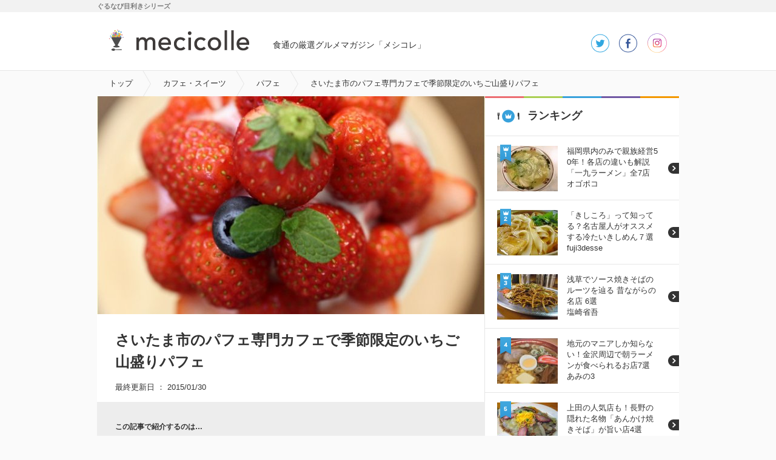

--- FILE ---
content_type: text/html
request_url: https://mecicolle.gnavi.co.jp/report/detail/5940/
body_size: 90586
content:
<!DOCTYPE HTML>
<html lang="ja" dir="ltr">
<head>
<meta charset="utf-8" />
<meta name="viewport" content="width=device-width,user-scalable=no,initial-scale=1,maximum-scale=1" />
<title>さいたま市のパフェ専門カフェで季節限定のいちご山盛りパフェ - メシコレ</title>
<meta name="description" content="" />
<meta name="keywords" content="メシコレ,グルメ,グルメブログ,KARIN☆," />
<meta name="google-play-app" content="app-id=jp.co.gnavi.mecicolle" /> 
<meta name="mecicolle_article_type" content="tempo" />
<meta name="format-detection" content="telephone=no">
<script src="//c-x.gnst.jp/jquery-1.8.3.js"></script>
<script src="https://c-mecicolle.gnst.jp/js/social_count.js?1475547045"></script>
<script type="text/javascript">
$(function(){
    if(0 >= $(".followbtns1").size()){
        $(".title2").css("border-top","none");
    }
});
</script>

<link rel="alternate" href="android-app://jp.co.gnavi.mecicolle/http/mecicolle.gnavi.co.jp/report/detail/5940/" />
<!-- Facebook Pixel Code -->
<script>
    !function(f,b,e,v,n,t,s){
        if(f.fbq)return;n=f.fbq=function(){
        n.callMethod?n.callMethod.apply(n,arguments):n.queue.push(arguments)};
        if(!f._fbq)f._fbq=n;n.push=n;n.loaded=!0;n.version='2.0';
        n.queue=[];t=b.createElement(e);t.async=!0;
        t.src=v;s=b.getElementsByTagName(e)[0];
        s.parentNode.insertBefore(t,s)}(window, document,'script',
        'https://connect.facebook.net/en_US/fbevents.js');
    fbq('init', '210353805963574');
    fbq('track', 'PageView');
</script>

<noscript>
<img height="1" width="1" style="display:none;" src="https://www.facebook.com/tr?id=210353805963574&amp;ev=PageView&amp;noscript=1">
</noscript>
<!-- End Facebook Pixel Code -->

<link rel="stylesheet" href="https://c-mecicolle.gnst.jp/css/common.css?1535593416" />
<link rel="stylesheet" href="https://c-mecicolle.gnst.jp/css/article.css?1539651809" />
<link rel="stylesheet" href="https://c-mecicolle.gnst.jp/css/sp_common.css?1530163534" />
<link rel="stylesheet" href="https://c-mecicolle.gnst.jp/css/sp_article.css?1542676884" />
<link rel="stylesheet" href="https://c-mecicolle.gnst.jp/css/slick.min.css?1484115219" />
<link rel="shortcut icon" href="https://c-mecicolle.gnst.jp/img/favicon.ico?1475547044" />
<link rel="apple-touch-icon-precomposed" href="https://c-mecicolle.gnst.jp/files/apple-touch-icon-precomposed.png?1475547045" />
<link rel="canonical" href="https://mecicolle.gnavi.co.jp/report/detail/5940/" />
<link rel="amphtml" href="https://amp.gnavi.co.jp/mecicolle/report/detail/5940/" />
<!-- socialmedia -->
<meta name="mixi-check-robots" content="noimage" />
<meta property="og:title" content="さいたま市のパフェ専門カフェで季節限定のいちご山盛りパフェ - メシコレ（mecicolle）" />
<meta property="og:description" content="メシコレキュレーターKARIN☆さんの記事「さいたま市のパフェ専門カフェで季節限定のいちご山盛りパフェ」です。" />
<meta property="og:type" content="website" />
<meta property="og:url" content="http://r.gnavi.co.jp/mecicolle/report/detail/5940/" />
<meta property="article:modified_time" content="2015-01-30T11:30:00+09:00" />
<meta property="og:image" content="https://c-mecicolle.gnst.jp/photo/report/c1/70/5940/5940_report_title_ogp.jpg?1422585004" />
<meta property="og:site_name" content="食通の厳選グルメマガジン「メシコレ」" />
<meta property="fb:app_id" content="1514919758742236" />
<meta name="twitter:card" content="summary_large_image" />
<meta name="twitter:site" content="@mecicolle" />
<!-- /socialmedia -->
<!-- Begin Mieruca Embed Code -->
<script type="text/javascript" id="mierucajs" src="https://c-mecicolle.gnst.jp/js/mieruca.js?1484115219"></script>
<!-- End Mieruca Embed Code -->
<script src="//site.gnavi.co.jp/analysis/gtm_nt.js" async></script>
    <!-- DFP -->
    <script async='async' src='https://securepubads.g.doubleclick.net/tag/js/gpt.js'></script>
    <script>
      var googletag = googletag || {};
      googletag.cmd = googletag.cmd || [];
      (function() {
          var gads = document.createElement('script');
          gads.async = true; gads.type = 'text/javascript';
          gads.src = (useSSL ? "https:" : "http:") + '//securepubads.g.doubleclick.net/tag/js/gpt.js';
          var node = document.getElementsByTagName('script')[0];
          node.parentNode.insertBefore(gads, node); })();
    </script>
    <script>
      googletag.cmd.push(function() {
        googletag.defineSlot('/7753536/mecicolle_pc_300x250_detail_left', [300, 250], 'div-gpt-ad-1533863720024-0').addService(googletag.pubads());
        googletag.defineSlot('/7753536/mecicolle_pc_300x250_detail_right', [300, 250], 'div-gpt-ad-1533863937922-0').addService(googletag.pubads());
        googletag.defineSlot('/7753536/mecicolle_smp_300x250_detail_BTF', [300, 250], 'div-gpt-ad-1533863992136-0').addService(googletag.pubads());
        googletag.pubads().enableSingleRequest();
        googletag.pubads().collapseEmptyDivs();
        googletag.enableServices();
      });
    </script>
<script type="application/javascript" src="//anymind360.com/js/5086/ats.js"></script>
</head>
<body id="article" data-meci='{"name":"KARIN☆",}' data-fixed-banner-is-active="">
<!-- facebook-jssdk -->
<div id="fb-root"></div>
<script src="https://c-mecicolle.gnst.jp/js/facebookJssdk.js?1530752884"></script>
<!-- /facebook-jssdk -->

<!-- fixed-banner -->
<div class="fixed-banner js-fixed-banner">
    <a class="fixed-banner__link" href="https://mecicolle.gnavi.co.jp/info.html">
        <span class="fixed-banner__icon"></span>
        <dl class="fixed-banner__text">
            <dt>
                <dfn class="fixed-banner__text-title">メシコレからのお知らせ</dfn>
            </dt>
        </dl>
        <span class="fixed-banner__open">開く</span>
    </a>
    <a href="close" class="fixed-banner__close js-fixed-banner__close">
        <span class="fixed-banner__close-icon"></span>
    </a>
</div>
<!-- /fixed-banner -->



<!-- header -->
<header>
<div id="header" class="header cx">
    <div id="mekiki">
         <div id="mekiki-in">ぐるなび目利きシリーズ</div>
    </div>
<div class="headerInner cx">
<div id="logo" class="cx"><a href="https://mecicolle.gnavi.co.jp/" class="cat scID" data-sc="logo"><img src="https://c-mecicolle.gnst.jp/photo/category/1/1.png?1413337250" alt="食通の厳選グルメマガジン「メシコレ」" title="食通の厳選グルメマガジン「メシコレ」" /><span>mecicolle</span></a></div>
<p class="fc6">食通の厳選グルメマガジン「メシコレ」</p>

<div class="headerSns">
<ul>
<li class="tw"><a href="https://twitter.com/mecicolle" onclick="window.open(this.href, 'TWwindow', 'width=650, height=450, menubar=no, toolbar=no, scrollbars=yes'); return false;">twitter</a></li>
<li class="fb"><a href="https://www.facebook.com/mecicolle" onclick="window.open(this.href, 'FBwindow', 'width=650, height=450, menubar=no, toolbar=no, scrollbars=yes'); return false;">facebook</a></li>
<li class="instagram"><a href="https://www.instagram.com/mecicolle_gourmet/" onclick="window.open(this.href, 'IGwindow', 'width=650, height=450, menubar=no, toolbar=no, scrollbars=yes'); return false;">instagram</a></li>
</ul>
</div>

<div>
    <div id="open-sb" class="open-sb-off">メニュー</div>
    <span class="displayAndroid navNew"></span>
</div>
</div>
<!-- /header --></div>
</header>
<!-- /header -->

<!-- sideMenu -->
<aside>
<div id="sideMenuWrap">
<div id="sideMenu">

	<div class="sideCat">
		<div class="osusume"><a href="#subOsusume" class="scID" data-sc="menu_recommend">おすすめ記事</a></div>
        <div class="osusume"><a href="https://mecicolle.gnavi.co.jp/cat1735/" class="scID" data-sc="menu_pickup">ピックアップ</a></div>
		<div class="newArrival"><a href="https://mecicolle.gnavi.co.jp/list/" class="scID" data-sc="menu_new">新着記事一覧</a></div>
		<div class="rank"><a href="#subRank" class="scID" data-sc="menu_ranking">ランキング</a></div>
		<div class="curator"><a href="https://mecicolle.gnavi.co.jp/curator/list/" class="scID" data-sc="menu_curator">キュレーター一覧</a></div>
	</div>

            <div class="sideCat">
            <h2>カテゴリ</h2>
                        <div class="arrow">
                <a href="https://mecicolle.gnavi.co.jp/cat1/">カフェ・スイーツ</a>
            </div>
                    <div class="arrow">
                <a href="https://mecicolle.gnavi.co.jp/cat2/">麺類</a>
            </div>
                    <div class="arrow">
                <a href="https://mecicolle.gnavi.co.jp/cat3/">和食</a>
            </div>
                    <div class="arrow">
                <a href="https://mecicolle.gnavi.co.jp/cat4/">イタリアン・フレンチ</a>
            </div>
                    <div class="arrow">
                <a href="https://mecicolle.gnavi.co.jp/cat5/">中華・エスニック</a>
            </div>
                    <div class="arrow">
                <a href="https://mecicolle.gnavi.co.jp/cat6/">肉料理</a>
            </div>
                    <div class="arrow">
                <a href="https://mecicolle.gnavi.co.jp/cat7/">魚料理</a>
            </div>
                    <div class="arrow">
                <a href="https://mecicolle.gnavi.co.jp/cat8/">お酒</a>
            </div>
                    <div class="arrow">
                <a href="https://mecicolle.gnavi.co.jp/cat9/">グルメイベント・フェス</a>
            </div>
                    <div class="arrow">
                <a href="https://mecicolle.gnavi.co.jp/cat10/">シチュエーション別グルメ</a>
            </div>
                    <div class="arrow">
                <a href="https://mecicolle.gnavi.co.jp/cat1735/">ピックアップ</a>
            </div>
                </div>
    
    <div class="sideCat">
        <h2>おすすめキーワード</h2>
        <ul class="tag cx">
            <li><a href="https://mecicolle.gnavi.co.jp/k49/">ランチ</a></li>
            <li><a href="https://mecicolle.gnavi.co.jp/k10/">ラーメン</a></li>
            <li><a href="https://mecicolle.gnavi.co.jp/k3/">パンケーキ</a></li>
            <li><a href="https://mecicolle.gnavi.co.jp/k42/">ビール</a></li>
        </ul>
    </div>

    <div class="sidePref">
        <h2>都道府県から記事を探す</h2>
        
                    <div class="arrow">
                <a href="https://mecicolle.gnavi.co.jp/pref1/">東京</a>
            </div>
            
            <dl class="borderB">
                            <dt>人気のエリア</dt>
                <dd>
                <ul class="tag cx">
                                            <li><a href="https://mecicolle.gnavi.co.jp/pref1/area2/">新宿</a></li>
                                            <li><a href="https://mecicolle.gnavi.co.jp/pref1/area1/">銀座</a></li>
                                            <li><a href="https://mecicolle.gnavi.co.jp/pref1/area6/">渋谷</a></li>
                                            <li><a href="https://mecicolle.gnavi.co.jp/pref1/area3/">恵比寿</a></li>
                                    </ul>
                </dd>
                        </dl>
                    <div class="arrow">
                <a href="https://mecicolle.gnavi.co.jp/pref3/">大阪</a>
            </div>
            
            <dl class="borderB">
                            <dt>人気のエリア</dt>
                <dd>
                <ul class="tag cx">
                                            <li><a href="https://mecicolle.gnavi.co.jp/pref3/area149/">梅田・大阪駅</a></li>
                                            <li><a href="https://mecicolle.gnavi.co.jp/pref3/area150/">なんば（難波）</a></li>
                                    </ul>
                </dd>
                        </dl>
                    <div class="arrow">
                <a href="https://mecicolle.gnavi.co.jp/pref10/">福岡</a>
            </div>
            
            <dl class="borderB">
                        </dl>
                    <div class="arrow">
                <a href="https://mecicolle.gnavi.co.jp/pref2/">神奈川</a>
            </div>
            
            <dl class="borderB">
                        </dl>
                    <div class="arrow">
                <a href="https://mecicolle.gnavi.co.jp/pref8/">千葉</a>
            </div>
            
            <dl class="borderB">
                        </dl>
                    <div class="arrow">
                <a href="https://mecicolle.gnavi.co.jp/pref4/">埼玉</a>
            </div>
            
            <dl class="borderB">
                        </dl>
                    <div class="arrow">
                <a href="https://mecicolle.gnavi.co.jp/pref5/">京都</a>
            </div>
            
            <dl class="borderB">
                        </dl>
                    <div class="arrow">
                <a href="https://mecicolle.gnavi.co.jp/pref6/">兵庫</a>
            </div>
            
            <dl class="borderB">
                        </dl>
                    <div class="arrow">
                <a href="https://mecicolle.gnavi.co.jp/pref24/">北海道</a>
            </div>
            
            <dl class="borderB">
                        </dl>
                    <div class="arrow">
                <a href="https://mecicolle.gnavi.co.jp/pref25/">青森</a>
            </div>
            
            <dl class="borderB">
                        </dl>
                    <div class="arrow">
                <a href="https://mecicolle.gnavi.co.jp/pref16/">秋田</a>
            </div>
            
            <dl class="borderB">
                        </dl>
                    <div class="arrow">
                <a href="https://mecicolle.gnavi.co.jp/pref17/">山形</a>
            </div>
            
            <dl class="borderB">
                        </dl>
                    <div class="arrow">
                <a href="https://mecicolle.gnavi.co.jp/pref26/">岩手</a>
            </div>
            
            <dl class="borderB">
                        </dl>
                    <div class="arrow">
                <a href="https://mecicolle.gnavi.co.jp/pref7/">宮城</a>
            </div>
            
            <dl class="borderB">
                        </dl>
                    <div class="arrow">
                <a href="https://mecicolle.gnavi.co.jp/pref27/">福島</a>
            </div>
            
            <dl class="borderB">
                        </dl>
                    <div class="arrow">
                <a href="https://mecicolle.gnavi.co.jp/pref18/">群馬</a>
            </div>
            
            <dl class="borderB">
                        </dl>
                    <div class="arrow">
                <a href="https://mecicolle.gnavi.co.jp/pref11/">栃木</a>
            </div>
            
            <dl class="borderB">
                        </dl>
                    <div class="arrow">
                <a href="https://mecicolle.gnavi.co.jp/pref12/">茨城</a>
            </div>
            
            <dl class="borderB">
                        </dl>
                    <div class="arrow">
                <a href="https://mecicolle.gnavi.co.jp/pref28/">新潟</a>
            </div>
            
            <dl class="borderB">
                        </dl>
                    <div class="arrow">
                <a href="https://mecicolle.gnavi.co.jp/pref19/">石川</a>
            </div>
            
            <dl class="borderB">
                        </dl>
                    <div class="arrow">
                <a href="https://mecicolle.gnavi.co.jp/pref29/">福井</a>
            </div>
            
            <dl class="borderB">
                        </dl>
                    <div class="arrow">
                <a href="https://mecicolle.gnavi.co.jp/pref30/">富山</a>
            </div>
            
            <dl class="borderB">
                        </dl>
                    <div class="arrow">
                <a href="https://mecicolle.gnavi.co.jp/pref9/">愛知</a>
            </div>
            
            <dl class="borderB">
                        </dl>
                    <div class="arrow">
                <a href="https://mecicolle.gnavi.co.jp/pref32/">岐阜</a>
            </div>
            
            <dl class="borderB">
                        </dl>
                    <div class="arrow">
                <a href="https://mecicolle.gnavi.co.jp/pref13/">静岡</a>
            </div>
            
            <dl class="borderB">
                        </dl>
                    <div class="arrow">
                <a href="https://mecicolle.gnavi.co.jp/pref33/">山梨</a>
            </div>
            
            <dl class="borderB">
                        </dl>
                    <div class="arrow">
                <a href="https://mecicolle.gnavi.co.jp/pref20/">長野</a>
            </div>
            
            <dl class="borderB">
                        </dl>
                    <div class="arrow">
                <a href="https://mecicolle.gnavi.co.jp/pref34/">滋賀</a>
            </div>
            
            <dl class="borderB">
                        </dl>
                    <div class="arrow">
                <a href="https://mecicolle.gnavi.co.jp/pref35/">奈良</a>
            </div>
            
            <dl class="borderB">
                        </dl>
                    <div class="arrow">
                <a href="https://mecicolle.gnavi.co.jp/pref21/">和歌山</a>
            </div>
            
            <dl class="borderB">
                        </dl>
                    <div class="arrow">
                <a href="https://mecicolle.gnavi.co.jp/pref31/">三重</a>
            </div>
            
            <dl class="borderB">
                        </dl>
                    <div class="arrow">
                <a href="https://mecicolle.gnavi.co.jp/pref36/">広島</a>
            </div>
            
            <dl class="borderB">
                        </dl>
                    <div class="arrow">
                <a href="https://mecicolle.gnavi.co.jp/pref37/">岡山</a>
            </div>
            
            <dl class="borderB">
                        </dl>
                    <div class="arrow">
                <a href="https://mecicolle.gnavi.co.jp/pref38/">山口</a>
            </div>
            
            <dl class="borderB">
                        </dl>
                    <div class="arrow">
                <a href="https://mecicolle.gnavi.co.jp/pref39/">島根</a>
            </div>
            
            <dl class="borderB">
                        </dl>
                    <div class="arrow">
                <a href="https://mecicolle.gnavi.co.jp/pref14/">鳥取</a>
            </div>
            
            <dl class="borderB">
                        </dl>
                    <div class="arrow">
                <a href="https://mecicolle.gnavi.co.jp/pref41/">香川</a>
            </div>
            
            <dl class="borderB">
                        </dl>
                    <div class="arrow">
                <a href="https://mecicolle.gnavi.co.jp/pref22/">愛媛</a>
            </div>
            
            <dl class="borderB">
                        </dl>
                    <div class="arrow">
                <a href="https://mecicolle.gnavi.co.jp/pref40/">徳島</a>
            </div>
            
            <dl class="borderB">
                        </dl>
                    <div class="arrow">
                <a href="https://mecicolle.gnavi.co.jp/pref42/">高知</a>
            </div>
            
            <dl class="borderB">
                        </dl>
                    <div class="arrow">
                <a href="https://mecicolle.gnavi.co.jp/pref43/">佐賀</a>
            </div>
            
            <dl class="borderB">
                        </dl>
                    <div class="arrow">
                <a href="https://mecicolle.gnavi.co.jp/pref45/">大分</a>
            </div>
            
            <dl class="borderB">
                        </dl>
                    <div class="arrow">
                <a href="https://mecicolle.gnavi.co.jp/pref23/">長崎</a>
            </div>
            
            <dl class="borderB">
                        </dl>
                    <div class="arrow">
                <a href="https://mecicolle.gnavi.co.jp/pref44/">熊本</a>
            </div>
            
            <dl class="borderB">
                        </dl>
                    <div class="arrow">
                <a href="https://mecicolle.gnavi.co.jp/pref46/">宮崎</a>
            </div>
            
            <dl class="borderB">
                        </dl>
                    <div class="arrow">
                <a href="https://mecicolle.gnavi.co.jp/pref47/">鹿児島</a>
            </div>
            
            <dl class="borderB">
                        </dl>
                    <div class="arrow">
                <a href="https://mecicolle.gnavi.co.jp/pref15/">沖縄</a>
            </div>
            
            <dl class="borderB">
                        </dl>
            </div>


</div>
</div>
</aside>
<!-- /sideMenu -->

<div id="mainContents">

<nav>
<div id="breadcrumbList">
<div class="breadcrumbList cx">
<ol>
<li itemscope itemtype="http://data-vocabulary.org/Breadcrumb"><a itemprop="url" href="https://mecicolle.gnavi.co.jp/"><strong itemprop="title">トップ</strong></a></li>
<li itemscope itemtype="http://data-vocabulary.org/Breadcrumb"><a itemprop="url" href="https://mecicolle.gnavi.co.jp/cat1/"><strong itemprop="title">カフェ・スイーツ</strong></a></li>
<li itemscope itemtype="http://data-vocabulary.org/Breadcrumb"><a itemprop="url" href="https://mecicolle.gnavi.co.jp/k6/"><strong itemprop="title">パフェ</strong></a></li><li itemscope itemtype="http://data-vocabulary.org/Breadcrumb" class="last"><strong itemprop="title">さいたま市のパフェ専門カフェで季節限定のいちご山盛りパフェ</strong></li>
</ol>
</div>
</div>
</nav>

<div id="wrapper" class="cx">
<div class="cx">
<div id="contents">
<section>
<div id="main" class="section">
<div class="articleMainPhoto"><img src="https://c-mecicolle.gnst.jp/photo/report/c1/70/5940/5940_report_title_640_360.jpg?1422585004" alt="さいたま市のパフェ専門カフェで季節限定のいちご山盛りパフェ" title="さいたま市のパフェ専門カフェで季節限定のいちご山盛りパフェ" /></div>
<div class="articleMainPhoto-sp"><img src="https://c-mecicolle.gnst.jp/photo/report/c1/70/5940/5940_report_title_640_480.jpg?1422585004" alt="さいたま市のパフェ専門カフェで季節限定のいちご山盛りパフェ" title="さいたま市のパフェ専門カフェで季節限定のいちご山盛りパフェ" /></div>

<h1 class="mainTitle">さいたま市のパフェ専門カフェで季節限定のいちご山盛りパフェ</h1>
<p class="date">最終更新日 ： 2015/01/30
</p>

<p class="mainDescription"><span class="mainDescriptionTitle">この記事で紹介するのは…</span>埼玉県・さいたま市にある喫茶店『てんとう虫。』（埼玉県さいたま市北区植竹町1-594-14）について、カフェ事情に詳しいKIRIN☆さんが紹介しています。おすすめのメニュー「いちごパフェ」について、詳細にレポートしてくれています。</p>

<div class="articleSns-pc">
<ul class="cx">
<li class="tw"><a href="https://twitter.com/share" class="twitter-share-button" data-lang="ja" data-url="https://mecicolle.gnavi.co.jp/report/detail/5940/" data-hashtags="メシコレ" data-count="none">ツイート</a></li>
<li class="fb"><div class="fb-like" data-href="https://mecicolle.gnavi.co.jp/report/detail/5940/" data-layout="button_count" data-action="like" data-show-faces="false" data-share="false" data-width="140"></div></li>
<li class="hb"><a href="//b.hatena.ne.jp/entry/s/mecicolle.gnavi.co.jp/report/detail/5940/" class="hatena-bookmark-button" data-hatena-bookmark-layout="standard" title="このエントリーをはてなブックマークに追加"><img src="//b.st-hatena.com/images/entry-button/button-only.gif" alt="このエントリーをはてなブックマークに追加" width="20" height="20" style="border: none;" /></a><script type="text/javascript" src="//cdn-ak.b.st-hatena.com/js/bookmark_button.js" charset="utf-8" async="async"></script></li>
<li><div class="js-chottogu-button" data-layout="simple" data-pram="chtg_mecicolle_page"></div></li>
</ul>
</div>


<div class="articleSns-sp">
    <ul class="cx">
        <li class="fb scID_ifm" data-sc="article_fb_upper">
          <div class="fb-like" data-href="https://mecicolle.gnavi.co.jp/report/detail/5940/" data-layout="box_count" data-action="like" data-show-faces="false" data-share="false" data-width="75"></div>
        </li>
        <li>
          <div class="js-chottogu-button" data-layout="count_type" data-pram="chtg_mecicolle_page"></div>
        </li>
        <li class="hb scID_ifm" data-sc="article_hatena_upper">
          <a href="https://b.hatena.ne.jp/add?mode=confirm&amp;url=https://mecicolle.gnavi.co.jp/report/detail/5940/&amp;title=%E3%81%95%E3%81%84%E3%81%9F%E3%81%BE%E5%B8%82%E3%81%AE%E3%83%91%E3%83%95%E3%82%A7%E5%B0%82%E9%96%80%E3%82%AB%E3%83%95%E3%82%A7%E3%81%A7%E5%AD%A3%E7%AF%80%E9%99%90%E5%AE%9A%E3%81%AE%E3%81%84%E3%81%A1%E3%81%94%E5%B1%B1%E7%9B%9B%E3%82%8A%E3%83%91%E3%83%95%E3%82%A7" onclick="window.open(this.href, 'hatenawindow', 'width=500, height=460, menubar=no, toolbar=no, scrollbars=yes'); return false;"></a>
        </li>
        <li class="tw scID" data-sc="article_tw_upper">
          <a href="https://twitter.com/share?text=%E3%81%95%E3%81%84%E3%81%9F%E3%81%BE%E5%B8%82%E3%81%AE%E3%83%91%E3%83%95%E3%82%A7%E5%B0%82%E9%96%80%E3%82%AB%E3%83%95%E3%82%A7%E3%81%A7%E5%AD%A3%E7%AF%80%E9%99%90%E5%AE%9A%E3%81%AE%E3%81%84%E3%81%A1%E3%81%94%E5%B1%B1%E7%9B%9B%E3%82%8A%E3%83%91%E3%83%95%E3%82%A7%20-%20%E3%83%A1%E3%82%B7%E3%82%B3%E3%83%AC&amp;url=https://mecicolle.gnavi.co.jp/report/detail/5940/&amp;hashtags=メシコレ"></a>
        </li>
        <li class="line scID" data-sc="article_line_upper">
          <a href="http://line.me/R/msg/text/?%E3%81%95%E3%81%84%E3%81%9F%E3%81%BE%E5%B8%82%E3%81%AE%E3%83%91%E3%83%95%E3%82%A7%E5%B0%82%E9%96%80%E3%82%AB%E3%83%95%E3%82%A7%E3%81%A7%E5%AD%A3%E7%AF%80%E9%99%90%E5%AE%9A%E3%81%AE%E3%81%84%E3%81%A1%E3%81%94%E5%B1%B1%E7%9B%9B%E3%82%8A%E3%83%91%E3%83%95%E3%82%A7%20-%20%E3%83%A1%E3%82%B7%E3%82%B3%E3%83%AC%0D%0Ahttps%3A%2F%2Fmecicolle.gnavi.co.jp%2Freport%2Fdetail%2F5940/?line"></a>
        </li>
    </ul>
        
    <div style="display:none;">
        <div id="modalSns">
            <p>この記事をシェアする</p>
            <ul>
                <li class="tw scID_ifm" data-sc="article_share_tw"><a href="https://twitter.com/share" class="twitter-share-button" data-hashtags="メシコレ" data-lang="ja" data-count="none" data-url="https://mecicolle.gnavi.co.jp/report/detail/5940/">ツイート</a></li>
                <li class="fb scID_ifm" data-sc="article_share_fb"><div class="fb-like" data-href="https://mecicolle.gnavi.co.jp/report/detail/5940/" data-layout="button_count" data-action="like" data-show-faces="false" data-share="false" data-width="70"></div></li>
                <li class="hb scID_ifm" data-sc="article_share_hatena"><a href="//b.hatena.ne.jp/entry/s/mecicolle.gnavi.co.jp/report/detail/5940/" class="hatena-bookmark-button" data-hatena-bookmark-title="タイトル" data-hatena-bookmark-layout="standard-noballoon" data-hatena-bookmark-lang="ja" title="このエントリーをはてなブックマークに追加"><img src="//b.st-hatena.com/images/entry-button/button-only@2x.png" alt="このエントリーをはてなブックマークに追加" width="20" height="20" style="border: none;" /></a></li>
            </ul>
            <ul>
                <li class="nanagogo-share scID_ifm" data-sc="article_share_755" data-theme="text" data-url="https://mecicolle.gnavi.co.jp/report/detail/5940/?from_755"></li>
                <li class="line scID" data-sc="article_share_line"><a href="http://line.me/R/msg/text/?%E3%81%95%E3%81%84%E3%81%9F%E3%81%BE%E5%B8%82%E3%81%AE%E3%83%91%E3%83%95%E3%82%A7%E5%B0%82%E9%96%80%E3%82%AB%E3%83%95%E3%82%A7%E3%81%A7%E5%AD%A3%E7%AF%80%E9%99%90%E5%AE%9A%E3%81%AE%E3%81%84%E3%81%A1%E3%81%94%E5%B1%B1%E7%9B%9B%E3%82%8A%E3%83%91%E3%83%95%E3%82%A7%20-%20%E3%83%A1%E3%82%B7%E3%82%B3%E3%83%AC%0D%0Ahttps%3A%2F%2Fmecicolle.gnavi.co.jp%2Freport%2Fdetail%2F5940%2F"><img src="https://c-mecicolle.gnst.jp/img/linebutton.png?1475547044" width="82" height="20" alt="LINEで送る" /></a></li>
                            </ul>
        </div>
    </div>
</div>

<!-- main --></div>
</section>

<section>
<div class="articleCuratorCover">
<div class="articleCurator">
<a href="https://mecicolle.gnavi.co.jp/curator/karin/" class="scID" data-sc="article_curator_01">
<div class="curatorL"><img src="https://c-mecicolle.gnst.jp/photo/curator/97/46/karin/70_curator_150_150.jpg?1535618701" alt="KARIN☆" title="KARIN☆" /></div>
<div class="curatorName">
<dl>
<dt class="name">KARIN☆</dt>
<dd class="catch">食べたパフェは1000以上。美味しいパフェ求めてカフェを巡る</dd>
</dl>
</div>
</a>
</div>
<div class="pc"><a href="#modalFollow" class="curatorFollowBtn js-curatorFollowBtn scID" data-sc="article_follow"><span>このキュレーターを<br />フォロー</span></a></div>
</div>
</section>

<div style="display:none;">
<div id="modalFollow">
<dl class="title1">
<dt><img src="https://c-mecicolle.gnst.jp/photo/curator/97/46/karin/70_curator_150_150.jpg?1535618701" alt="KARIN☆" title="KARIN☆" width="50" /></dt>
<dd>KARIN☆さんを<br />フォローして更新情報をチェック！</dd>
</dl>
<ul class="followbtns1">
<li><a href="https://twitter.com/karinparfait2" target="_blank"><img src="https://c-mecicolle.gnst.jp/img/icon07.png?1475547044" alt="" width="60" /></a></li>
</ul>
<p class="title2">メシコレ アカウントをフォローして<br />メシコレの更新情報をチェック！</p>
<ul class="followbtns2">
<li><a href="https://twitter.com/mecicolle" target="_blank"><img src="https://c-mecicolle.gnst.jp/img/icon10.png?1475547044" alt="" width="50" /></a></li>
<li><a href="https://www.facebook.com/mecicolle" target="_blank"><img src="https://c-mecicolle.gnst.jp/img/icon11.png?1475547044" alt="" width="50" /></a></li>
<li><a href="https://www.instagram.com/mecicolle_gourmet/" target="_blank"><img src="https://c-mecicolle.gnst.jp/img/icon12.png?1499045320" alt="" width="50" /></a></li>
</ul>
</div><!-- /modalFollow -->
</div>


<div class="article articleShopContents js-appLinkAfter__addHtml">




<section>
<div class="articleMatomeShop">
  
    
        
    
    
    
    
  
    
        
          <p class="title">去年の７月に埼玉県さいたま市にパフェ専門カフェがオープン！</p>
          
    
    
    
  
    
        
    
    
    
                                              <p class="ac articlePhoto js-articlePhoto" data-photonum="1">
                <a href="https://mecicolle.gnavi.co.jp/photoList/karin/?rid=5940&order=1">
                <img src="https://c-mecicolle.gnst.jp/photo/report/c1/70/5940/5940_report_1_2.jpg?1422585004" alt="さいたま市のパフェ専門カフェで季節限定のいちご山盛りパフェ" title="さいたま市のパフェ専門カフェで季節限定のいちご山盛りパフェ" />
                </a>
            </p>
                      
  
    
        
    
    
         <p>去年の７月に埼玉県さいたま市にオープンした<br />パフェ専門のカフェ てんとう虫。さんに行ってきました。</p>
<p>大宮からすぐの駅。<br />はじめて下車する土呂駅でしたが、ちょっと曲がるところもあるけれど<br />基本１本道で駅から１０分くらい。</p>
<p>店内は小さいですがフルーツのアイテム等でかわいらしく飾られています。<br />右手がオープンキッチンとカウンター席。</p>
<p> </p>
               
    
  
    
        
    
    
    
                                              <p class="ac articlePhoto js-articlePhoto" data-photonum="1">
                <a href="https://mecicolle.gnavi.co.jp/photoList/karin/?rid=5940&order=2">
                <img src="https://c-mecicolle.gnst.jp/photo/report/c1/70/5940/5940_report_1_4.jpg?1422585004" alt="さいたま市のパフェ専門カフェで季節限定のいちご山盛りパフェ" title="さいたま市のパフェ専門カフェで季節限定のいちご山盛りパフェ" />
                </a>
            </p>
                      
  
    
        
    
    
    
                                              <p class="ac articlePhoto js-articlePhoto" data-photonum="1">
                <a href="https://mecicolle.gnavi.co.jp/photoList/karin/?rid=5940&order=3">
                <img src="https://c-mecicolle.gnst.jp/photo/report/c1/70/5940/5940_report_1_5.jpg?1422585004" alt="さいたま市のパフェ専門カフェで季節限定のいちご山盛りパフェ" title="さいたま市のパフェ専門カフェで季節限定のいちご山盛りパフェ" />
                </a>
            </p>
                      
  
    
        
    
    
         <p>メニューもこんな風にかわいらしく。</p>
<p>オープンはなんと８時！<br />８時にオープンとはすごいですね。<br />また８時～はモーニングも。</p>
<p>フルーツサンド、ミニヨーグルト、ドリンクがついてワンコインの５００円！</p>
               
    
  
    
        
    
    
    
                                              <p class="ac articlePhoto js-articlePhoto" data-photonum="1">
                <a href="https://mecicolle.gnavi.co.jp/photoList/karin/?rid=5940&order=4">
                <img src="https://c-mecicolle.gnst.jp/photo/report/c1/70/5940/5940_report_1_7.jpg?1422585004" alt="さいたま市のパフェ専門カフェで季節限定のいちご山盛りパフェ" title="さいたま市のパフェ専門カフェで季節限定のいちご山盛りパフェ" />
                </a>
            </p>
                      
  
    
        
    
    
         <p>モーニングも気になりましたが、</p>
<p>やっぱり季節のいちごパフェに。</p>
<p> </p>
               
    
  
    
        
    
    
    
                                              <p class="ac articlePhoto js-articlePhoto" data-photonum="1">
                <a href="https://mecicolle.gnavi.co.jp/photoList/karin/?rid=5940&order=5">
                <img src="https://c-mecicolle.gnst.jp/photo/report/c1/70/5940/5940_report_1_9.jpg?1422585004" alt="さいたま市のパフェ専門カフェで季節限定のいちご山盛りパフェ" title="さいたま市のパフェ専門カフェで季節限定のいちご山盛りパフェ" />
                </a>
            </p>
                      
  
    
        
    
    
    
                                              <p class="ac articlePhoto js-articlePhoto" data-photonum="1">
                <a href="https://mecicolle.gnavi.co.jp/photoList/karin/?rid=5940&order=6">
                <img src="https://c-mecicolle.gnst.jp/photo/report/c1/70/5940/5940_report_1_10.jpg?1422585004" alt="さいたま市のパフェ専門カフェで季節限定のいちご山盛りパフェ" title="さいたま市のパフェ専門カフェで季節限定のいちご山盛りパフェ" />
                </a>
            </p>
                      
  
    
        
    
    
         <p>いちごがコロコロとかわいらしくアレンジ。トップのデザートの盛り付け方に特徴があるパフェ。<br />今回のいちごもこんな風に小粒のとちおとめが沢山。</p>
<p>いちごのソフトクリーム、<br />いちごのロールケーキ、<br />そして通常であればその下にはチョコアイスだそうですが、<br />チョコアイスをバナナにチェンジして、<br />そして最後はいちごのヨーグルトプリンでした。</p>
<p> </p>
<p>フルーツカット教室などもされていたりしているそう。</p>
<p>パフェのメニューは沢山！今回はいちご山盛りでしたが、</p>
<p>素敵にフルーツカットされているパフェも。</p>
<p>かわいいカフェでパフェ。是非お勧めです。</p>
<p> </p>
               
    
  
    
        
    
    
    
                
  
    
                  
    
    
    
    
  
    
        
    
    
    
    
  
    
        
    
    
    
    
  
    
        
    
    
    
    
  
    
        
    
    
    
    
  
    
        
    
    
    
    
  
    
        
    
    
    
    
  </div>

    


    <div class="introduceShop">
    <h1>紹介しているお店はこちら！</h1>
    <div class="introduceShopLink ">

                <a href="https://r.gnavi.co.jp/mwn1hu090000/?sc_lid=mecicolle_shop01" class="introduceShopLinkItem">
                    <dl class="introduceShopLinkTitle">
                
                <dt>てんとう虫。</dt>
                <dd>
                    
                                        <span class="cat">カフェ</span>
                                        
                    <span class="access">東北本線 土呂駅 徒歩11分</span>
                </dd>

                            </dl>

            
                            </a>
        
                <ul class="introduceShopLinkBody">
                        <li>
                <ul class="introduceShopLinkBodyReserve">

                    
                    
                    
                                        <li class="introduceShopLinkBodyReserveTelPc">048-628-8483</li>
                    <li class="introduceShopLinkBodyReserveTelSp">
                        <a href="tel:048-628-8483" class="js-introduceShopLinkBodyReserveTel" data-g-number="1117336">電話する</a>
                    </li>
                                    </ul>
            </li>

                        
            
            
                        <li class="introduceShopLinkBodyList">
                <dl>
                <dt><dfn>住所</dfn></dt>
                <dd>〒331-0813 埼玉県さいたま市北区植竹町1-594-14</dd>
                                <dd class="introduceShopLinkBodyListMap">
                    <a href="https://r.gnavi.co.jp/mwn1hu090000/map/?sc_lid=mecicolle_map01">MAP</a>
                </dd>
                                </dl>
            </li>
            
                        
            
            
                    </ul>
            </div>

    </div>

</section>





</div> <!-- /div.article -->

<div class="articleShare" id="js-articleShare">
<p>この記事を友達にシェアする</p>
<ul class="cx">
<li class="fbShare"><a href="https://www.facebook.com/sharer.php?u=https%3A%2F%2Fmecicolle.gnavi.co.jp%2Freport%2Fdetail%2F5940%2F" class="scID_typ" data-sc="article_fb" rel="nofollow" target="_blank"><span>facebookでシェア</span></a></li>
<li class="twShare"><a href="https://twitter.com/share?text=%E3%81%95%E3%81%84%E3%81%9F%E3%81%BE%E5%B8%82%E3%81%AE%E3%83%91%E3%83%95%E3%82%A7%E5%B0%82%E9%96%80%E3%82%AB%E3%83%95%E3%82%A7%E3%81%A7%E5%AD%A3%E7%AF%80%E9%99%90%E5%AE%9A%E3%81%AE%E3%81%84%E3%81%A1%E3%81%94%E5%B1%B1%E7%9B%9B%E3%82%8A%E3%83%91%E3%83%95%E3%82%A7&amp;url=https%3A%2F%2Fmecicolle.gnavi.co.jp%2Freport%2Fdetail%2F5940/&amp;hashtags=メシコレ" data-url="https%3A%2F%2Fmecicolle.gnavi.co.jp%2Freport%2Fdetail%2F5940/" class="scID_typ" data-sc="article_tw" target="_blank" data-hashtags="メシコレ"><span>twitterでシェア</span></a></li>
<li class="lineShare"><a href="http://line.me/R/msg/text/?%E3%81%95%E3%81%84%E3%81%9F%E3%81%BE%E5%B8%82%E3%81%AE%E3%83%91%E3%83%95%E3%82%A7%E5%B0%82%E9%96%80%E3%82%AB%E3%83%95%E3%82%A7%E3%81%A7%E5%AD%A3%E7%AF%80%E9%99%90%E5%AE%9A%E3%81%AE%E3%81%84%E3%81%A1%E3%81%94%E5%B1%B1%E7%9B%9B%E3%82%8A%E3%83%91%E3%83%95%E3%82%A7%20-%20%E3%83%A1%E3%82%B7%E3%82%B3%E3%83%AC%0D%0Ahttps%3A%2F%2Fmecicolle.gnavi.co.jp%2Freport%2Fdetail%2F5940/?line" class="scID_typ" data-sc="article_line" rel="nofollow"><span>LINEで送る</span></a></li>
</ul>
<div class="articleSns-sp">
    <div class="otherSnsB js-otherSnsB"><a href="#modalSns" class="inline scID cboxElement" data-sc="article_share"><span>この記事をシェアする</span></a></div>
</div>
</div>
<div class="is--sp-hide">
  <div class="l-vertical-box article-dfp">
    <div class="l-vertical-box__item l-vertical-box__item--center article-dfp__box"><div id='div-gpt-ad-1533863720024-0' style='height:250px; width:300px;'><script>googletag.cmd.push(function() { googletag.display('div-gpt-ad-1533863720024-0'); });</script></div></div>
    <div class="l-vertical-box__item l-vertical-box__item--center article-dfp__box">
      <div id='div-gpt-ad-1533863937922-0' style='height:250px; width:300px;'><script>googletag.cmd.push(function() { googletag.display('div-gpt-ad-1533863937922-0'); });</script></div>
      
    </div>
  </div>
</div>
<div class="is--pc-hide">
  <div class="article-dfp">
    <div id='div-gpt-ad-1533863992136-0' style='height:250px; width:300px;'>
    <script>
    googletag.cmd.push(function() { googletag.display('div-gpt-ad-1533863992136-0'); });
    </script>
    </div>
    
  </div>
</div>
<!-- メシコレ・セレクトのお店 -->
    
<!-- /メシコレ・セレクトのお店 -->

<!-- レコメンドAPI -->
<div class="js--rcmif js--rcmif--mt-30 js--rcmif--mb-30 js--rcmif--m-20">
    <link rel="stylesheet" href="https://c-x.gnst.jp/recommend/template/css/iframe-tag.css">
    <div class="recommend_frame js--rcmif__pc" data-shopid="" data-areal="" data-pref="PREF13" data-frameid="13" data-device="pc" data-sc_lid="rcm01_mecicolle" frameborder="0" scrolling="no">
    </div>
</div>
<script type="text/javascript" src="https://r.gnavi.co.jp/c/atb/recommend.js"></script>

<!-- /レコメンドAPI -->

<!-- carousel-banner -->
<div class="articleShareFbBnr">
    <div class="articleShareFbBnrImg" style="background-image: url(https://c-mecicolle.gnst.jp/photo/report/c1/70/5940/5940_report_title_640_360.jpg?1422585004);"></div>
    <div class="articleShareFbBnrBtn">
        <span class="articleShareFbBnrBtnTxt">この記事が気に入ったら<br>いいね!しよう</span>
        <div class="pc__contnet"><div class="fb-like" data-href="https://www.facebook.com/mecicolle/" data-layout="button_count" data-action="like" data-size="large" data-show-faces="true" data-share="false"></div></div>
        <div class="sp__contnet"><div class="fb-like" data-href="https://www.facebook.com/mecicolle/" data-layout="button_count" data-action="like" data-size="small" data-show-faces="true" data-share="false"></div></div>
    </div>
</div>
<!-- /carousel-banner -->

<section class="displayAndroid">
  <div class="movie">
    <div class="movie__inner">
      <iframe class="movie__item" width="560" height="315"  src="https://www.youtube.com/embed/YIP8vzDmZ3Y" frameborder="0" allowfullscreen></iframe>
    </div>
  </div>
</section>

<p class="note-text">
※本記事は、2015/01/30に公開されています。メシコレで配信している記事は、グルメブロガーの実体験に基づいたコンテンツです。尚、記事の内容は情報の正確性を保証するものではございませんので、最新の情報は直接店舗にご確認ください。</p>
<section>
    <div id="relatedArticle" class="js-relatedArticle">
        <h1>関連記事</h1>
        <ul class="category-column cx">
            
            <li class="cx">
                <a href="https://mecicolle.gnavi.co.jp/report/detail/14098/" class="scID" data-sc="related_01">
                <div class="inner">
                    <div class="photo">
                        <img src="https://c-mecicolle.gnst.jp/photo/report/13/16/14098//14098_report_title_213_160.jpg?1560821405" width="100" height="75" title="名物メニューに飲み放題付で3500円！NYの人気店が横浜にオープン！" alt="名物メニューに飲み放題付で3500円！NYの人気店が横浜にオープン！" />
                    </div>
                    <div class="title">
                         名物メニューに飲み放題付で3500円！NYの人気店が横浜にオープン！
                         <div class="icon-pr-wrap"><span class="icon-pr">PR</span></div>                    </div>
                </div>
                </a>
            </li>
            
            <li class="cx">
                <a href="https://mecicolle.gnavi.co.jp/report/detail/8512/" class="scID" data-sc="related_02">
                <div class="inner">
                    <div class="photo">
                        <img src="https://c-mecicolle.gnst.jp/photo/report/e0/92/8512//8512_report_title_213_160.jpg?1516958108" width="100" height="75" title="東京に来たら絶対行くべき！今話題のグルメなおすすめ店16選" alt="東京に来たら絶対行くべき！今話題のグルメなおすすめ店16選" />
                    </div>
                    <div class="title">
                         東京に来たら絶対行くべき！今話題のグルメなおすすめ店16選
                                             </div>
                </div>
                </a>
            </li>
            
            <li class="cx">
                <a href="https://mecicolle.gnavi.co.jp/report/detail/8033/" class="scID" data-sc="related_03">
                <div class="inner">
                    <div class="photo">
                        <img src="https://c-mecicolle.gnst.jp/photo/report/fc/5b/8033//8033_report_title_213_160.jpg?1453426203" width="100" height="75" title="レトロ喫茶といえばコレ！プリンが激ウマな大阪の喫茶店３軒" alt="レトロ喫茶といえばコレ！プリンが激ウマな大阪の喫茶店３軒" />
                    </div>
                    <div class="title">
                         レトロ喫茶といえばコレ！プリンが激ウマな大阪の喫茶店３軒
                                             </div>
                </div>
                </a>
            </li>
            
            <li class="cx">
                <a href="https://mecicolle.gnavi.co.jp/report/detail/10226/" class="scID" data-sc="related_04">
                <div class="inner">
                    <div class="photo">
                        <img src="https://c-mecicolle.gnst.jp/photo/report/ed/fc/10226//10226_report_title_213_160.jpg?1488159003" width="100" height="75" title="焼きたてスコーンが本当に絶品！おかわり自由の極上アフタヌーンティー" alt="焼きたてスコーンが本当に絶品！おかわり自由の極上アフタヌーンティー" />
                    </div>
                    <div class="title">
                         焼きたてスコーンが本当に絶品！おかわり自由の極上アフタヌーンティー
                                             </div>
                </div>
                </a>
            </li>
            
            <li class="cx">
                <a href="https://mecicolle.gnavi.co.jp/report/detail/12131/" class="scID" data-sc="related_05">
                <div class="inner">
                    <div class="photo">
                        <img src="https://c-mecicolle.gnst.jp/photo/report/7a/63/12131//12131_report_title_213_160.jpg?1518500706" width="100" height="75" title="フロマージュとは？レアチーズケーキとの違いも解説！【レシピも有り】" alt="フロマージュとは？レアチーズケーキとの違いも解説！【レシピも有り】" />
                    </div>
                    <div class="title">
                         フロマージュとは？レアチーズケーキとの違いも解説！【レシピも有り】
                                             </div>
                </div>
                </a>
            </li>
                </ul>
                <div class="curatorProfile-sp">
          <a href="https://mecicolle.gnavi.co.jp/k6/" class="scID" data-sc="related_more">
            <p>もっと見る</p>
          </a>
        </div>
            </div>
</section>
<section class="history js-history">
    <h1 class="historyTitle">最近見た記事</h1>
    <div class="historyItemListWrap">
        <ul class="historyItemList js-historyItemList"></ul>
    </div>
    <button type="button" class="historyBtn historyBtnPrev js-historyBtnPrev"></button>
    <button type="button" class="historyBtn historyBtnNext js-historyBtnNext"></button>
</section>
<section>
<div id="curatorDetail">
<h1>キュレーターのご紹介</h1>

<div id="curatorDetailText" class="cx">
    <a href="https://mecicolle.gnavi.co.jp/curator/karin/" class="scID" data-sc="article_curator_02">
    <div class="boxImg">
        <img src="https://c-mecicolle.gnst.jp/photo/curator/97/46/karin/70_curator_150_150.jpg?1535618701" alt="KARIN☆" title="KARIN☆" />
    </div>
    <div class="arrow">
    <dl>
    <dt>KARIN☆</dt>
    <dd>今まで食べたパフェは１０００本以上。美味しいフルーツのパフェが特にオキニイリ。居心地のいいカフェ、美味しい珈琲を求めてうろうろ。メインは渋谷区・世田谷区ですが、京都、栃木も大好き。野菜＞お肉なので野菜の美味しいカフェには惹かれます。</dd>
    </dl>
    </div>
    </a>
</div>

<div id="toCuratorBlog" class="cx">
    <a href="http://ameblo.jp/karin0321/" target="_blank" class="sc scID" data-sc="article_blog_02" >
        <span>このキュレーターの最新食べ歩き情報はこちら</span>
    </a>
</div>

</div>
</section>


<section>
<div id="curatorNewArrival">

<div class="cx">
<h1>このキュレーターの最新記事</h1>
<div class="curatorProfile">
<a href="https://mecicolle.gnavi.co.jp/curator/karin/">
<p>過去記事一覧へ</p>
</a>
</div>
</div>
<ul class="newArrivalList cx">
<li>
<a href="https://mecicolle.gnavi.co.jp/report/detail/13772/">
<div class="inner">
<div class="photo"><img src="https://c-mecicolle.gnst.jp/photo/report/2f/f8/13772/13772_report_title_213_160.jpg?1553995802" alt="夜までプリンが楽しめる…！お酒とも合うクラッシックプリンが美味しい店" title="夜までプリンが楽しめる…！お酒とも合うクラッシックプリンが美味しい店" /></div>
<div class="txt">
<dl>
<dt>夜までプリンが楽しめる…！お酒とも合うクラッシックプリンが美味しい店</dt>
</dl>
</div>
</div>
</a>
</li>
<li>
<a href="https://mecicolle.gnavi.co.jp/report/detail/13744/">
<div class="inner">
<div class="photo"><img src="https://c-mecicolle.gnst.jp/photo/report/03/5e/13744/13744_report_title_213_160.jpg?1553131802" alt="ビターなカラメルとのバランスが抜群！むっちり固いプリンが美味しいお店" title="ビターなカラメルとのバランスが抜群！むっちり固いプリンが美味しいお店" /></div>
<div class="txt">
<dl>
<dt>ビターなカラメルとのバランスが抜群！むっちり固いプリンが美味しいお店</dt>
</dl>
</div>
</div>
</a>
</li>
<li>
<a href="https://mecicolle.gnavi.co.jp/report/detail/13721/">
<div class="inner">
<div class="photo"><img src="https://c-mecicolle.gnst.jp/photo/report/15/50/13721/13721_report_title_213_160.jpg?1552354203" alt="五反田で堪能！台湾で人気のヘルシー朝食「鹹豆漿（シェンドウジャン）」" title="五反田で堪能！台湾で人気のヘルシー朝食「鹹豆漿（シェンドウジャン）」" /></div>
<div class="txt">
<dl>
<dt>五反田で堪能！台湾で人気のヘルシー朝食「鹹豆漿（シェンドウジャン）」</dt>
</dl>
</div>
</div>
</a>
</li>

</ul>

<div class="curatorProfile-sp">
<a href="https://mecicolle.gnavi.co.jp/curator/karin/">
<p>過去記事一覧へ</p>
</a>
</div>
<!-- /newArrival --></div>

</section>


<section>
    <div id="relatedCategory">
        <h1>カテゴリ</h1>
        <ul class="relatedCategoryArea cx">
                    
                    <li class="w">
                        <a href="https://mecicolle.gnavi.co.jp/cat1/">
                    カフェ・スイーツ
                </a>
            </li>
                </ul>
    </div>
</section>

    <section>
    <div id="relatedCategory">
    <h1>都道府県</h1>

    <ul class="relatedCategoryArea cx">
        <li class="w">
            <a href="https://mecicolle.gnavi.co.jp/pref4/">
                埼玉
            </a>
        </li>
    </ul>
    </div>
    </section>

<section>
<div class="articleCategory matome">
            <dl>
            <dt>キーワード・エリア</dt>
            <dd>
                                     <a href="https://mecicolle.gnavi.co.jp/k2/">
                         サンドイッチ
                     </a>
                                     <a href="https://mecicolle.gnavi.co.jp/k5/">
                         スイーツ
                     </a>
                                     <a href="https://mecicolle.gnavi.co.jp/k6/">
                         パフェ
                     </a>
                                
                                            <a href="https://mecicolle.gnavi.co.jp/pref4/area170/">
                            さいたま市北部
                        </a>
                                </dd>
        </dl>
    </div>
</section>

<div id="articleFollow">
    <p>メシコレの最新記事を逃さずチェック！</p>
    <div class="topFollowSns">
        <ul>
            <li class="fb"><div class="fb-like" data-href="=https%3A%2F%2Fwww.facebook.com%2Fmecicolle" data-layout="button_count" data-action="like" data-show-faces="false" data-share="false" data-width="120"></div></li>
                    </ul>
    </div>
</div> <!-- /articleFollow -->


</div>
<aside>
<div id="sub" class="aside">

<section class="bannerList js-bannerListWrap lineS pc__contnet">
    <ul class="js-bannerList"></ul>
</section>

<section>
<div id="subRank" class="section lineS">
<h1 class="rankttlS"><span>ランキング</span></h1>

<ul class="rankList cx">
<li class="rank1">
<a href="https://mecicolle.gnavi.co.jp/report/detail/13621/">
<div class="cx">
<p class="photo"><span>1位</span><img src="https://c-mecicolle.gnst.jp/photo/report/72/a1/13621/13621_report_title_100_75.jpg?1549528207" alt="福岡県内のみで親族経営50年！各店の違いも解説「一九ラーメン」全7店" title="福岡県内のみで親族経営50年！各店の違いも解説「一九ラーメン」全7店" /></p>
<dl>
<dt>福岡県内のみで親族経営50年！各店の違いも解説「一九ラーメン」全7店</dt>
<dd>オゴポコ</dd>
</dl>
</div>
</a>
</li>
<li class="rank2">
<a href="https://mecicolle.gnavi.co.jp/report/detail/9196/">
<div class="cx">
<p class="photo"><span>2位</span><img src="https://c-mecicolle.gnst.jp/photo/report/c8/87/9196/9196_report_title_100_75.jpg?1506081615" alt="「きしころ」って知ってる？名古屋人がオススメする冷たいきしめん７選" title="「きしころ」って知ってる？名古屋人がオススメする冷たいきしめん７選" /></p>
<dl>
<dt>「きしころ」って知ってる？名古屋人がオススメする冷たいきしめん７選</dt>
<dd>fuji3desse</dd>
</dl>
</div>
</a>
</li>
<li class="rank3">
<a href="https://mecicolle.gnavi.co.jp/report/detail/5578/">
<div class="cx">
<p class="photo"><span>3位</span><img src="https://c-mecicolle.gnst.jp/photo/report/d2/5a/5578/5578_report_title_100_75.jpg?1414549805" alt="浅草でソース焼きそばのルーツを辿る 昔ながらの名店 6選" title="浅草でソース焼きそばのルーツを辿る 昔ながらの名店 6選" /></p>
<dl>
<dt>浅草でソース焼きそばのルーツを辿る 昔ながらの名店 6選</dt>
<dd>塩崎省吾</dd>
</dl>
</div>
</a>
</li>
<li class="rank4">
<a href="https://mecicolle.gnavi.co.jp/report/detail/12476/">
<div class="cx">
<p class="photo"><span>4位</span><img src="https://c-mecicolle.gnst.jp/photo/report/4f/6e/12476/12476_report_title_100_75.jpg?1554196503" alt="地元のマニアしか知らない！金沢周辺で朝ラーメンが食べられるお店7選" title="地元のマニアしか知らない！金沢周辺で朝ラーメンが食べられるお店7選" /></p>
<dl>
<dt>地元のマニアしか知らない！金沢周辺で朝ラーメンが食べられるお店7選</dt>
<dd>あみの3</dd>
</dl>
</div>
</a>
</li>
<li class="rank5">
<a href="https://mecicolle.gnavi.co.jp/report/detail/5785/">
<div class="cx">
<p class="photo"><span>5位</span><img src="https://c-mecicolle.gnst.jp/photo/report/51/42/5785/5785_report_title_100_75.jpg?1505270703" alt="上田の人気店も！長野の隠れた名物「あんかけ焼きそば」が旨い店4選" title="上田の人気店も！長野の隠れた名物「あんかけ焼きそば」が旨い店4選" /></p>
<dl>
<dt>上田の人気店も！長野の隠れた名物「あんかけ焼きそば」が旨い店4選</dt>
<dd>塩崎省吾</dd>
</dl>
</div>
</a>
</li>
</ul>
</div>
</section>

<section>
<div id="subOsusume" class="section lineS">
<h1 class="osusumettlS"><span>おすすめ記事</span></h1>

<div class="topSubArticle cx">
<a href="https://mecicolle.gnavi.co.jp/report/detail/14098/">
<div class="topSubArticleMain">
<p class="topSubArticlePhoto"><img src="https://c-mecicolle.gnst.jp/photo/report/13/16/14098/14098_report_title_320_240.jpg?1560821405" alt="名物メニューに飲み放題付で3500円！NYの人気店が横浜にオープン！" title="名物メニューに飲み放題付で3500円！NYの人気店が横浜にオープン！" /></p>
<div class="topArticleTitle"><p>名物メニューに飲み放題付で3500円！NYの人気店が横浜にオープン！</p>
<div class="icon-pr-wrap"><span class="icon-pr">PR</span></div>
</div>
</div>
<div class="topArticleCuratorS">
<div class="curatorS"><img src="https://c-mecicolle.gnst.jp/photo/curator/de/95/edit/89_curator_76_76.jpg?1502936102" alt="メシコレ編集部" title="メシコレ編集部" /></div>
<div class="curatorName">
<p class="title">名物メニューに飲み放題付で3500円！NYの人気店が横浜にオープン！</p>
<p class="name">メシコレ編集部</p>
</div>
<div class="icon-pr-wrap"><span class="icon-pr">PR</span></div>
</div>
</a>
<!-- /topSubArticle --></div>
<div class="topSubArticle cx">
<a href="https://mecicolle.gnavi.co.jp/report/detail/14089/">
<div class="topSubArticleMain">
<p class="topSubArticlePhoto"><img src="https://c-mecicolle.gnst.jp/photo/report/f1/3b/14089/14089_report_title_320_240.jpg?1562320805" alt="お酒が飲めなくてもOK！まるでカクテルな「モクテル」と楽しむグルメ" title="お酒が飲めなくてもOK！まるでカクテルな「モクテル」と楽しむグルメ" /></p>
<div class="topArticleTitle"><p>お酒が飲めなくてもOK！まるでカクテルな「モクテル」と楽しむグルメ</p>
<div class="icon-pr-wrap"><span class="icon-pr">PR</span></div>
</div>
</div>
<div class="topArticleCuratorS">
<div class="curatorS"><img src="https://c-mecicolle.gnst.jp/photo/curator/de/95/edit/89_curator_76_76.jpg?1502936102" alt="メシコレ編集部" title="メシコレ編集部" /></div>
<div class="curatorName">
<p class="title">お酒が飲めなくてもOK！まるでカクテルな「モクテル」と楽しむグルメ</p>
<p class="name">メシコレ編集部</p>
</div>
<div class="icon-pr-wrap"><span class="icon-pr">PR</span></div>
</div>
</a>
<!-- /topSubArticle --></div>
<div class="topSubArticle cx">
<a href="https://mecicolle.gnavi.co.jp/report/detail/14073/">
<div class="topSubArticleMain">
<p class="topSubArticlePhoto"><img src="https://c-mecicolle.gnst.jp/photo/report/27/23/14073/14073_report_title_320_240.jpg?1561167003" alt="2時間で売り切れる！ラーメン好きが列をなす透明な豚骨スープのラーメン" title="2時間で売り切れる！ラーメン好きが列をなす透明な豚骨スープのラーメン" /></p>
<div class="topArticleTitle"><p>2時間で売り切れる！ラーメン好きが列をなす透明な豚骨スープのラーメン</p>
</div>
</div>
<div class="topArticleCuratorS">
<div class="curatorS"><img src="https://c-mecicolle.gnst.jp/photo/curator/24/eb/aosan1968/225_curator_76_76.jpg?1511847902" alt="あおさん" title="あおさん" /></div>
<div class="curatorName">
<p class="title">2時間で売り切れる！ラーメン好きが列をなす透明な豚骨スープのラーメン</p>
<p class="name">あおさん</p>
</div>
</div>
</a>
<!-- /topSubArticle --></div>
<div class="topSubArticle cx">
<a href="https://mecicolle.gnavi.co.jp/report/detail/12414/">
<div class="topSubArticleMain">
<p class="topSubArticlePhoto"><img src="https://c-mecicolle.gnst.jp/photo/report/70/92/12414/12414_report_title_320_240.jpg?1561622404" alt="親父のTwitter必見！日替わり「メガ盛海鮮丼」がお得すぎる居酒屋" title="親父のTwitter必見！日替わり「メガ盛海鮮丼」がお得すぎる居酒屋" /></p>
<div class="topArticleTitle"><p>親父のTwitter必見！日替わり「メガ盛海鮮丼」がお得すぎる居酒屋</p>
</div>
</div>
<div class="topArticleCuratorS">
<div class="curatorS"><img src="https://c-mecicolle.gnst.jp/photo/curator/d4/25/moja6969/214_curator_76_76.jpg?1558484101" alt="moja" title="moja" /></div>
<div class="curatorName">
<p class="title">親父のTwitter必見！日替わり「メガ盛海鮮丼」がお得すぎる居酒屋</p>
<p class="name">moja</p>
</div>
</div>
</a>
<!-- /topSubArticle --></div>
<div class="topSubArticle cx">
<a href="https://mecicolle.gnavi.co.jp/report/detail/14079/">
<div class="topSubArticleMain">
<p class="topSubArticlePhoto"><img src="https://c-mecicolle.gnst.jp/photo/report/e6/4c/14079/14079_report_title_320_240.jpg?1561622406" alt="鶏料理の無限の可能性を感じる…！鶏肉を変幻自在に調理する『鶏くるり』" title="鶏料理の無限の可能性を感じる…！鶏肉を変幻自在に調理する『鶏くるり』" /></p>
<div class="topArticleTitle"><p>鶏料理の無限の可能性を感じる…！鶏肉を変幻自在に調理する『鶏くるり』</p>
</div>
</div>
<div class="topArticleCuratorS">
<div class="curatorS"><img src="https://c-mecicolle.gnst.jp/photo/curator/8f/f3/joe/64_curator_76_76.jpg?1511157602" alt="矢吹純（JOE）" title="矢吹純（JOE）" /></div>
<div class="curatorName">
<p class="title">鶏料理の無限の可能性を感じる…！鶏肉を変幻自在に調理する『鶏くるり』</p>
<p class="name">矢吹純（JOE）</p>
</div>
</div>
</a>
<!-- /topSubArticle --></div>
<div class="topSubArticle cx">
<a href="https://mecicolle.gnavi.co.jp/report/detail/14069/">
<div class="topSubArticleMain">
<p class="topSubArticlePhoto"><img src="https://c-mecicolle.gnst.jp/photo/report/75/14/14069/14069_report_title_320_240.jpg?1561536005" alt="札幌から1時間半かけていく価値あり！秘境で味わえる「スパイスカレー」" title="札幌から1時間半かけていく価値あり！秘境で味わえる「スパイスカレー」" /></p>
<div class="topArticleTitle"><p>札幌から1時間半かけていく価値あり！秘境で味わえる「スパイスカレー」</p>
</div>
</div>
<div class="topArticleCuratorS">
<div class="curatorS"><img src="https://c-mecicolle.gnst.jp/photo/curator/4f/87/nao/202_curator_76_76.jpg?1557801901" alt="nao@hokkaido" title="nao@hokkaido" /></div>
<div class="curatorName">
<p class="title">札幌から1時間半かけていく価値あり！秘境で味わえる「スパイスカレー」</p>
<p class="name">nao@hokkaido</p>
</div>
</div>
</a>
<!-- /topSubArticle --></div>
<div class="topSubArticle cx">
<a href="https://mecicolle.gnavi.co.jp/report/detail/13882/">
<div class="topSubArticleMain">
<p class="topSubArticlePhoto"><img src="https://c-mecicolle.gnst.jp/photo/report/b7/cd/13882/13882_report_title_320_240.jpg?1556092804" alt="焼肉にステーキ・とんかつ！お財布に優しく美味しい肉料理が味わえる6軒" title="焼肉にステーキ・とんかつ！お財布に優しく美味しい肉料理が味わえる6軒" /></p>
<div class="topArticleTitle"><p>焼肉にステーキ・とんかつ！お財布に優しく美味しい肉料理が味わえる6軒</p>
</div>
</div>
<div class="topArticleCuratorS">
<div class="curatorS"><img src="https://c-mecicolle.gnst.jp/photo/curator/de/95/edit/89_curator_76_76.jpg?1502936102" alt="メシコレ編集部" title="メシコレ編集部" /></div>
<div class="curatorName">
<p class="title">焼肉にステーキ・とんかつ！お財布に優しく美味しい肉料理が味わえる6軒</p>
<p class="name">メシコレ編集部</p>
</div>
</div>
</a>
<!-- /topSubArticle --></div>
<div class="topSubArticle cx">
<a href="https://mecicolle.gnavi.co.jp/report/detail/13979/">
<div class="topSubArticleMain">
<p class="topSubArticlePhoto"><img src="https://c-mecicolle.gnst.jp/photo/report/d3/63/13979/13979_report_title_320_240.jpg?1558512004" alt="池袋でひとりごはんにオススメの6軒！一人飲みにラーメン・イタリアンも" title="池袋でひとりごはんにオススメの6軒！一人飲みにラーメン・イタリアンも" /></p>
<div class="topArticleTitle"><p>池袋でひとりごはんにオススメの6軒！一人飲みにラーメン・イタリアンも</p>
</div>
</div>
<div class="topArticleCuratorS">
<div class="curatorS"><img src="https://c-mecicolle.gnst.jp/photo/curator/de/95/edit/89_curator_76_76.jpg?1502936102" alt="メシコレ編集部" title="メシコレ編集部" /></div>
<div class="curatorName">
<p class="title">池袋でひとりごはんにオススメの6軒！一人飲みにラーメン・イタリアンも</p>
<p class="name">メシコレ編集部</p>
</div>
</div>
</a>
<!-- /topSubArticle --></div>

</div>
</section>

<!-- 注目記事(PR) -->
<section>
<div class="section lineS" id="subRank">
  <h1 class="noticeTtl"><span>注目記事</span></h1>
  <ul class="rankList cx">
    <li><a href="https://mecicolle.gnavi.co.jp/report/detail/14098/">
        <div class="cx">
          <p class="photo"><img src="https://c-mecicolle.gnst.jp/photo/report/13/16/14098/14098_report_title_100_75.jpg?1560821405" alt="名物メニューに飲み放題付で3500円！NYの人気店が横浜にオープン！" title="名物メニューに飲み放題付で3500円！NYの人気店が横浜にオープン！" /></p>
          <dl>
            <dt>名物メニューに飲み放題付で3500円！NYの人気店が横浜にオープン！</dt>
            <dd>メシコレ編集部</dd>
            <dd>
              <div class="icon-pr-wrap"><span class="icon-pr">PR</span></div>
            </dd>
          </dl>
        </div></a></li>
  </ul>
</div>
</section>
<!-- /注目記事(PR) -->

<section>
<div id="subCurator" class="section lineS">
<h1 class="curatorttlS"><span>おすすめキュレーター</span></h1>

<ul class="cx">
<li><a href="https://mecicolle.gnavi.co.jp/curator/nori-maga/"><img src="https://c-mecicolle.gnst.jp/photo/curator/5a/bf/nori-maga/229_curator_76_76.jpg?1566202501" alt="のりたろう" title="のりたろう" /><span>のりたろう</span></a></li>
<li><a href="https://mecicolle.gnavi.co.jp/curator/kuronekocafe/"><img src="https://c-mecicolle.gnst.jp/photo/curator/26/ad/kuronekocafe/66_curator_76_76.jpg?1550034902" alt="ミスター黒猫" title="ミスター黒猫" /><span>ミスター黒猫</span></a></li>
<li><a href="https://mecicolle.gnavi.co.jp/curator/tacchans-pcc/"><img src="https://c-mecicolle.gnst.jp/photo/curator/ae/02/tacchans-pcc/54_curator_76_76.jpg?1434625202" alt="たっちゃんずパンケーキ部" title="たっちゃんずパンケーキ部" /><span>たっちゃんずパンケーキ部</span></a></li>
<li><a href="https://mecicolle.gnavi.co.jp/curator/rawota/"><img src="https://c-mecicolle.gnst.jp/photo/curator/d4/3c/rawota/55_curator_76_76.jpg?1504140315" alt="山本剛志" title="山本剛志" /><span>山本剛志</span></a></li>
<li><a href="https://mecicolle.gnavi.co.jp/curator/hmatsu/"><img src="https://c-mecicolle.gnst.jp/photo/curator/86/f0/hmatsu/51_curator_76_76.jpg?1514363402" alt="カレー細胞（H.Matsu）" title="カレー細胞（H.Matsu）" /><span>カレー細胞（H.Matsu）</span></a></li>
<li><a href="https://mecicolle.gnavi.co.jp/curator/kanpainayu/"><img src="https://c-mecicolle.gnst.jp/photo/curator/8f/b1/kanpainayu/58_curator_76_76.jpg?1507011047" alt="塩見なゆ" title="塩見なゆ" /><span>塩見なゆ</span></a></li>
<li><a href="https://mecicolle.gnavi.co.jp/curator/kazukazu/"><img src="https://c-mecicolle.gnst.jp/photo/curator/95/bf/kazukazu/88_curator_76_76.jpg?1503310501" alt="kazukazu" title="kazukazu" /><span>kazukazu</span></a></li>
<li><a href="https://mecicolle.gnavi.co.jp/curator/kie/"><img src="https://c-mecicolle.gnst.jp/photo/curator/27/f0/kie/110_curator_76_76.jpg?1529976602" alt="KIE" title="KIE" /><span>KIE</span></a></li>
<li><a href="https://mecicolle.gnavi.co.jp/curator/tonaka1969/"><img src="https://c-mecicolle.gnst.jp/photo/curator/14/77/tonaka1969/156_curator_76_76.jpg?1467599402" alt="レインボー" title="レインボー" /><span>レインボー</span></a></li>
<li><a href="https://mecicolle.gnavi.co.jp/curator/89004v/"><img src="https://c-mecicolle.gnst.jp/photo/curator/fb/62/89004v/208_curator_76_76.jpg?1503879303" alt="nori" title="nori" /><span>nori</span></a></li>
<li><a href="https://mecicolle.gnavi.co.jp/curator/charagourme/"><img src="https://c-mecicolle.gnst.jp/photo/curator/18/b4/charagourme/192_curator_76_76.jpg?1472176802" alt="チャラ" title="チャラ" /><span>チャラ</span></a></li>
<li><a href="https://mecicolle.gnavi.co.jp/curator/jonny/"><img src="https://c-mecicolle.gnst.jp/photo/curator/17/f1/jonny/167_curator_76_76.jpg?1509335101" alt="InazumaJohnny" title="InazumaJohnny" /><span>InazumaJohnny</span></a></li>
<li><a href="https://mecicolle.gnavi.co.jp/curator/mosaotv/"><img src="https://c-mecicolle.gnst.jp/photo/curator/68/3a/mosaotv/161_curator_76_76.jpg?1434088803" alt="モサオ" title="モサオ" /><span>モサオ</span></a></li>
<li><a href="https://mecicolle.gnavi.co.jp/curator/aminosan111/"><img src="https://c-mecicolle.gnst.jp/photo/curator/3e/b6/aminosan111/218_curator_76_76.jpg?1523846701" alt="あみの3" title="あみの3" /><span>あみの3</span></a></li>
<li><a href="https://mecicolle.gnavi.co.jp/curator/benkichi-7/"><img src="https://c-mecicolle.gnst.jp/photo/curator/e8/53/benkichi-7/174_curator_76_76.jpg?1503879303" alt="べんきちどんぶり" title="べんきちどんぶり" /><span>べんきちどんぶり</span></a></li>
<li><a href="https://mecicolle.gnavi.co.jp/curator/sillybubly/"><img src="https://c-mecicolle.gnst.jp/photo/curator/21/46/sillybubly/154_curator_76_76.jpg?1527732901" alt="まいたん" title="まいたん" /><span>まいたん</span></a></li>
</ul>

<div class="moreCuratorBtn"><a href="https://mecicolle.gnavi.co.jp/curator/list/">キュレーター一覧</a></div>
</div>
</section>

<section>
<div id="subArticleCategory" class="section lineS">
<h1 class="articleCategoryttlS"><span>カテゴリ</span></h1>

<ul class="articleCategoryArea cx">
<li><a href="https://mecicolle.gnavi.co.jp/cat1/">カフェ・スイーツ</a></li>
<li><a href="https://mecicolle.gnavi.co.jp/cat2/">麺類</a></li>
<li><a href="https://mecicolle.gnavi.co.jp/cat3/">和食</a></li>
<li><a href="https://mecicolle.gnavi.co.jp/cat4/">イタリアン・フレンチ</a></li>
<li><a href="https://mecicolle.gnavi.co.jp/cat5/">中華・エスニック</a></li>
<li><a href="https://mecicolle.gnavi.co.jp/cat6/">肉料理</a></li>
<li><a href="https://mecicolle.gnavi.co.jp/cat7/">魚料理</a></li>
<li><a href="https://mecicolle.gnavi.co.jp/cat8/">お酒</a></li>
<li><a href="https://mecicolle.gnavi.co.jp/cat9/">グルメイベント・フェス</a></li>
<li><a href="https://mecicolle.gnavi.co.jp/cat10/">シチュエーション別グルメ</a></li>
<li><a href="https://mecicolle.gnavi.co.jp/cat1735/">ピックアップ</a></li>
</ul>

</div>
</section>

<section class="bannerList js-bannerListWrap sp__contnet">
    <ul class="js-bannerList"></ul>
</section>



<section>
<div id="subCategory" class="section">
<h1 class="categoryttlS"><span>おすすめキーワード</span></h1>

<ul class="tag cx">
<li><a href="https://mecicolle.gnavi.co.jp/k49/">ランチ</a></li>
<li><a href="https://mecicolle.gnavi.co.jp/k10/">ラーメン</a></li>
<li><a href="https://mecicolle.gnavi.co.jp/k3/">パンケーキ</a></li>
<li><a href="https://mecicolle.gnavi.co.jp/k42/">ビール</a></li>
</ul>

</div>
</section>
    
<section>
    
    <div id="subPrefCategory" class="section">
        <h1 class="prefCategoryttlS"><span>都道府県から記事を探す</span></h1>

                <div class="pref ">
                    <a href="https://mecicolle.gnavi.co.jp/pref1/">東京</a>
                </div>
                
                <dl>
                                        <dt>人気のエリア</dt>
                    <dd>
                        <ul class="tag cx">
                                                        <li><a href="https://mecicolle.gnavi.co.jp/pref1/area2/">新宿</a></li>
                                                        <li><a href="https://mecicolle.gnavi.co.jp/pref1/area1/">銀座</a></li>
                                                        <li><a href="https://mecicolle.gnavi.co.jp/pref1/area6/">渋谷</a></li>
                                                        <li><a href="https://mecicolle.gnavi.co.jp/pref1/area3/">恵比寿</a></li>
                                                    </ul>
                    </dd>
                                    </dl>
                
                <div class="pref ">
                    <a href="https://mecicolle.gnavi.co.jp/pref3/">大阪</a>
                </div>
                
                <dl>
                                        <dt>人気のエリア</dt>
                    <dd>
                        <ul class="tag cx">
                                                        <li><a href="https://mecicolle.gnavi.co.jp/pref3/area149/">梅田・大阪駅</a></li>
                                                        <li><a href="https://mecicolle.gnavi.co.jp/pref3/area150/">なんば（難波）</a></li>
                                                    </ul>
                    </dd>
                                    </dl>
                
                <div class="pref border">
                    <a href="https://mecicolle.gnavi.co.jp/pref10/">福岡</a>
                </div>
                
                <dl>
                                    </dl>
                
                <div class="pref border">
                    <a href="https://mecicolle.gnavi.co.jp/pref2/">神奈川</a>
                </div>
                
                <dl>
                                    </dl>
                
                <div class="pref border">
                    <a href="https://mecicolle.gnavi.co.jp/pref8/">千葉</a>
                </div>
                
                <dl>
                                    </dl>
                
                <div class="pref border">
                    <a href="https://mecicolle.gnavi.co.jp/pref4/">埼玉</a>
                </div>
                
                <dl>
                                    </dl>
                
                <div class="pref border">
                    <a href="https://mecicolle.gnavi.co.jp/pref5/">京都</a>
                </div>
                
                <dl>
                                    </dl>
                
                <div class="pref border">
                    <a href="https://mecicolle.gnavi.co.jp/pref6/">兵庫</a>
                </div>
                
                <dl>
                                    </dl>
                
                <div class="pref border">
                    <a href="https://mecicolle.gnavi.co.jp/pref24/">北海道</a>
                </div>
                
                <dl>
                                    </dl>
                
                <div class="pref border">
                    <a href="https://mecicolle.gnavi.co.jp/pref25/">青森</a>
                </div>
                
                <dl>
                                    </dl>
                
                <div class="pref border">
                    <a href="https://mecicolle.gnavi.co.jp/pref16/">秋田</a>
                </div>
                
                <dl>
                                    </dl>
                
                <div class="pref border">
                    <a href="https://mecicolle.gnavi.co.jp/pref17/">山形</a>
                </div>
                
                <dl>
                                    </dl>
                
                <div class="pref border">
                    <a href="https://mecicolle.gnavi.co.jp/pref26/">岩手</a>
                </div>
                
                <dl>
                                    </dl>
                
                <div class="pref border">
                    <a href="https://mecicolle.gnavi.co.jp/pref7/">宮城</a>
                </div>
                
                <dl>
                                    </dl>
                
                <div class="pref border">
                    <a href="https://mecicolle.gnavi.co.jp/pref27/">福島</a>
                </div>
                
                <dl>
                                    </dl>
                
                <div class="pref border">
                    <a href="https://mecicolle.gnavi.co.jp/pref18/">群馬</a>
                </div>
                
                <dl>
                                    </dl>
                
                <div class="pref border">
                    <a href="https://mecicolle.gnavi.co.jp/pref11/">栃木</a>
                </div>
                
                <dl>
                                    </dl>
                
                <div class="pref border">
                    <a href="https://mecicolle.gnavi.co.jp/pref12/">茨城</a>
                </div>
                
                <dl>
                                    </dl>
                
                <div class="pref border">
                    <a href="https://mecicolle.gnavi.co.jp/pref28/">新潟</a>
                </div>
                
                <dl>
                                    </dl>
                
                <div class="pref border">
                    <a href="https://mecicolle.gnavi.co.jp/pref19/">石川</a>
                </div>
                
                <dl>
                                    </dl>
                
                <div class="pref border">
                    <a href="https://mecicolle.gnavi.co.jp/pref29/">福井</a>
                </div>
                
                <dl>
                                    </dl>
                
                <div class="pref border">
                    <a href="https://mecicolle.gnavi.co.jp/pref30/">富山</a>
                </div>
                
                <dl>
                                    </dl>
                
                <div class="pref border">
                    <a href="https://mecicolle.gnavi.co.jp/pref9/">愛知</a>
                </div>
                
                <dl>
                                    </dl>
                
                <div class="pref border">
                    <a href="https://mecicolle.gnavi.co.jp/pref32/">岐阜</a>
                </div>
                
                <dl>
                                    </dl>
                
                <div class="pref border">
                    <a href="https://mecicolle.gnavi.co.jp/pref13/">静岡</a>
                </div>
                
                <dl>
                                    </dl>
                
                <div class="pref border">
                    <a href="https://mecicolle.gnavi.co.jp/pref33/">山梨</a>
                </div>
                
                <dl>
                                    </dl>
                
                <div class="pref border">
                    <a href="https://mecicolle.gnavi.co.jp/pref20/">長野</a>
                </div>
                
                <dl>
                                    </dl>
                
                <div class="pref border">
                    <a href="https://mecicolle.gnavi.co.jp/pref34/">滋賀</a>
                </div>
                
                <dl>
                                    </dl>
                
                <div class="pref border">
                    <a href="https://mecicolle.gnavi.co.jp/pref35/">奈良</a>
                </div>
                
                <dl>
                                    </dl>
                
                <div class="pref border">
                    <a href="https://mecicolle.gnavi.co.jp/pref21/">和歌山</a>
                </div>
                
                <dl>
                                    </dl>
                
                <div class="pref border">
                    <a href="https://mecicolle.gnavi.co.jp/pref31/">三重</a>
                </div>
                
                <dl>
                                    </dl>
                
                <div class="pref border">
                    <a href="https://mecicolle.gnavi.co.jp/pref36/">広島</a>
                </div>
                
                <dl>
                                    </dl>
                
                <div class="pref border">
                    <a href="https://mecicolle.gnavi.co.jp/pref37/">岡山</a>
                </div>
                
                <dl>
                                    </dl>
                
                <div class="pref border">
                    <a href="https://mecicolle.gnavi.co.jp/pref38/">山口</a>
                </div>
                
                <dl>
                                    </dl>
                
                <div class="pref border">
                    <a href="https://mecicolle.gnavi.co.jp/pref39/">島根</a>
                </div>
                
                <dl>
                                    </dl>
                
                <div class="pref border">
                    <a href="https://mecicolle.gnavi.co.jp/pref14/">鳥取</a>
                </div>
                
                <dl>
                                    </dl>
                
                <div class="pref border">
                    <a href="https://mecicolle.gnavi.co.jp/pref41/">香川</a>
                </div>
                
                <dl>
                                    </dl>
                
                <div class="pref border">
                    <a href="https://mecicolle.gnavi.co.jp/pref22/">愛媛</a>
                </div>
                
                <dl>
                                    </dl>
                
                <div class="pref border">
                    <a href="https://mecicolle.gnavi.co.jp/pref40/">徳島</a>
                </div>
                
                <dl>
                                    </dl>
                
                <div class="pref border">
                    <a href="https://mecicolle.gnavi.co.jp/pref42/">高知</a>
                </div>
                
                <dl>
                                    </dl>
                
                <div class="pref border">
                    <a href="https://mecicolle.gnavi.co.jp/pref43/">佐賀</a>
                </div>
                
                <dl>
                                    </dl>
                
                <div class="pref border">
                    <a href="https://mecicolle.gnavi.co.jp/pref45/">大分</a>
                </div>
                
                <dl>
                                    </dl>
                
                <div class="pref border">
                    <a href="https://mecicolle.gnavi.co.jp/pref23/">長崎</a>
                </div>
                
                <dl>
                                    </dl>
                
                <div class="pref border">
                    <a href="https://mecicolle.gnavi.co.jp/pref44/">熊本</a>
                </div>
                
                <dl>
                                    </dl>
                
                <div class="pref border">
                    <a href="https://mecicolle.gnavi.co.jp/pref46/">宮崎</a>
                </div>
                
                <dl>
                                    </dl>
                
                <div class="pref border">
                    <a href="https://mecicolle.gnavi.co.jp/pref47/">鹿児島</a>
                </div>
                
                <dl>
                                    </dl>
                
                <div class="pref border">
                    <a href="https://mecicolle.gnavi.co.jp/pref15/">沖縄</a>
                </div>
                
                <dl>
                                    </dl>
                
                
    </div>
</section>



<section>
<div id="subBtns" class="section">
</div>
</section>


</div>
</aside>
</div>
<div id="pageTop"><a href="#page"><span>↑</span></a></div>
<!-- wrapper --></div>

<!-- footer -->
<div id="mecicolleFollow">
<div class="inner">
<p>メシコレのアカウントをフォロー</p>

<div id="footerSns-sp">
<ul>
<li class="tw"><a href="https://twitter.com/mecicolle" target="_blank">twitter</a></li>
<li class="fb"><a href="https://www.facebook.com/mecicolle" target="_blank">facebook</a></li>
<li class="instagram"><a href="https://www.instagram.com/mecicolle_gourmet/" target="_blank">instagram</a></li>
</ul>
</div>


<div id="footerSnsWidget">
<ul class="cx">
<li id="fbWidget"><div class="fb-page" data-href="https://www.facebook.com/mecicolle" data-tabs="timeline" data-width="300" data-height="360" data-hide-cover="false" data-show-facepile="false"><div class="fb-xfbml-parse-ignore"><blockquote cite="https://www.facebook.com/mecicolle"><a href="https://www.facebook.com/mecicolle">メシコレ</a></blockquote></div></div></li>

<li id="twWidget"><a class="twitter-timeline"  href="https://twitter.com/mecicolle" height="360" data-chrome="nofooter">@mecicolle からのツイート</a>
<script>!function(d,s,id){var js,fjs=d.getElementsByTagName(s)[0],p=/^http:/.test(d.location)?'http':'https';if(!d.getElementById(id)){js=d.createElement(s);js.id=id;js.src=p+"://platform.twitter.com/widgets.js";fjs.parentNode.insertBefore(js,fjs);}}(document,"script","twitter-wjs");</script>
</li>

<li id="instagramWidget">
<a href="https://www.instagram.com/mecicolle_gourmet/" target="_blank">
<img src="https://c-mecicolle.gnst.jp/img/instagram_failure.png?1504141868" width="300" height="376"></img>
</a>
</li>

</ul>
</div>

</div>
</div>
<footer>
<div id="footer" class="footer">
<div id="footerNav" class="cx">



<div class="inner">
<ul class="cx">
<li class="backHome"><a href="https://www.gnavi.co.jp/">ぐるなびHOME</a></li>
<li><a href="https://mecicolle.gnavi.co.jp/about.html">メシコレとは</a></li>
<li><a href="http://www.gnavi.co.jp/mekiki-series/" target="_blank">ぐるなび目利きシリーズ</a></li>
<!--<li><a href="#">利用規約</a></li>-->
<!--<li><a href="#">ヘルプ</a></li>-->
<li class="backHome-sp"><a href="https://www.gnavi.co.jp/">ぐるなびHOME</a></li>
</ul>
</div>

<address>Copyright&copy; Gurunavi, Inc. All rights reserved.</address>
</div>
<!-- footer --></div>
</footer>
<!-- /footer -->

<!-- js-relatedArticle -->
<div class="footerRelatedArticle" id="js-relatedArticle">
<div class="footerRelatedArticle-inner">
<div class="cx">
<p class="footerRelatedArticle-title">この記事もオススメ<span class="relatedArticle-close scID" id="js-relatedArticle-close" data-sc="related_close">閉じる</span></p>
</div>
<ul></ul>
</div>
<!-- /js-relatedArticle --></div>

<!-- mainContents --></div>

<script src="https://c-mecicolle.gnst.jp/js/jquery.colorbox-min.js?1475547045"></script>
<script src="https://c-mecicolle.gnst.jp/js/script.js?1628129228"></script>
<script src="https://c-mecicolle.gnst.jp/js/article.js?1628146374"></script>
<script src="https://c-mecicolle.gnst.jp/js/slick.js?1484115219"></script>
<script>fbq('track', 'Lead');</script>
<script>
</script>
<script>
</script>

<!-- Yahoo! JAPAN -->
<script type="text/javascript">
  (function () {
    var tagjs = document.createElement("script");
    var s = document.getElementsByTagName("script")[0];
    tagjs.async = true;
    tagjs.src = "//s.yjtag.jp/tag.js#site=lFzW2Bn";
    s.parentNode.insertBefore(tagjs, s);
  }());
</script>
<noscript>
  <iframe src="//s.thebrighttag.com/iframe?c=lFzW2Bn" width="1" height="1" frameborder="0" scrolling="no" marginheight="0" marginwidth="0"></iframe>
</noscript>


<!-- / Yahoo! JAPAN -->

<div
    id="article_state"
    data-tracking_cassette_exists="false"
    hidden>
</div>
<script src="https://my.gnavi.co.jp/bookmark/external/js/chottogu_button.js" charset="utf-8" async="async"></script>
<script src="//site.gnavi.co.jp/analysis/ga_measure.js" async></script>
</body>
</html>


--- FILE ---
content_type: text/html; charset=utf-8
request_url: https://www.google.com/recaptcha/api2/aframe
body_size: 265
content:
<!DOCTYPE HTML><html><head><meta http-equiv="content-type" content="text/html; charset=UTF-8"></head><body><script nonce="B43igAAei3ZauKDYcLCOBA">/** Anti-fraud and anti-abuse applications only. See google.com/recaptcha */ try{var clients={'sodar':'https://pagead2.googlesyndication.com/pagead/sodar?'};window.addEventListener("message",function(a){try{if(a.source===window.parent){var b=JSON.parse(a.data);var c=clients[b['id']];if(c){var d=document.createElement('img');d.src=c+b['params']+'&rc='+(localStorage.getItem("rc::a")?sessionStorage.getItem("rc::b"):"");window.document.body.appendChild(d);sessionStorage.setItem("rc::e",parseInt(sessionStorage.getItem("rc::e")||0)+1);localStorage.setItem("rc::h",'1768661318563');}}}catch(b){}});window.parent.postMessage("_grecaptcha_ready", "*");}catch(b){}</script></body></html>

--- FILE ---
content_type: application/javascript
request_url: https://c-mecicolle.gnst.jp/js/article.js?1628146374
body_size: 6175
content:
$(document).ready(function($) {
    $('#relatedArticle').each(function() {
        var i = $('#relatedArticle li').size();

        if(i < 1) {
           $('.footerRelatedArticle-inner').remove();
           return;
        }

        var cloneTarget_1 = Math.floor(Math.random() * i);
        var cloneTarget_2 = (cloneTarget_1 + Math.floor(Math.random () * (i - 1)) + 1) % i;

        var articleClone = '';

        $('#relatedArticle li').each(function (index) {
            if (index === cloneTarget_1 || index === cloneTarget_2) {
                articleClone += $(this).prop('outerHTML');
            }
        });

        $('#js-relatedArticle ul').append(articleClone).find('a')
                                                       .attr('id', 'related_00')
                                                       .removeClass('scID')
                                                       .addClass('scID_apd');

        $('#js-relatedArticle li').each(function () {
            var $this = $(this);
            var $target = $this.find('.icon-pr-wrap');

            if ($target.length) {
                var $targetHtml = $target.prop('outerHTML');

                $this.find('.title').prepend($targetHtml);
                $target.remove();
            }
        });

        if ($('#js-relatedArticle li').length === 1) {
            $('#js-relatedArticle li').addClass('footerRelatedArticleSingle')
        }
    });

    var moduleChk = MECICCOLE.article.sp.module.chk();

    if (!moduleChk) {
        if ($(".articleMatome")[0]) {

            $('.js-article-more').each(function() {
                var $articleShowAllChk = $('.js-articleShowAll').length;

                if ($articleShowAllChk) {
                    $('.article section,#js-articleShare').show();
                    return;
                }

                var $isUpsideIframe = $(this).find('.js-skipSection').length ? true : false;
                var targetNum = $isUpsideIframe ? 1 : 0;

                $('.article section').eq(0).show();

                if ($isUpsideIframe) {
                    $('.article section').eq(1).show();
                }

                $('.articleMatomeShop').eq(targetNum).parent('section').after('<div id=\"js-more_read_area\" class=\"more_read_area\"><div id=\"js-more_read\" class=\"more_read scID_more js-appLinkAfter\"><div class=\"more_read_btn\"><div class=\"more_read_btn-in\"><span>続きを読む</span></div></div></div></div>');
            });


            $(document).on('click', '#js-more_read', function() {
                MECICCOLE.article.onClickLazy()
                //sc_count("mecicolle:matomeRead");
                $(this).parents('#js-more_read_area').hide();
                $('.article section,#js-articleShare').show();
                $('#contents').removeClass('js-article-more');
                bottomRelated();
            });
        } else {
            bottomRelated();
        }
    } else{
        MECICCOLE.article.sp.module.setClass();
        $('.article section').show();
    }

    function bottomRelated() {
        var bottomRelatedArticle = $("#js-relatedArticle");
        var userAgent = window.navigator.userAgent.toLowerCase();
        if (userAgent.indexOf('iphone os 4') != -1 || userAgent.indexOf('android 2') != -1) {
            var isiOS4 = true;
        } else {
            var isiOS4 = false;
        }

        if (isiOS4) {
            bottomRelatedArticle.css({
                "display": "none"
            });
        }

        var showFlg = false;
        $(window).on("scroll", function() {
            var $target = $("#js-articleShare")

            if ($target.length === 0) {
                return;
            }

            scrollHeight = $target.offset().top;
            scrollPosition = $(window).height() + $(window).scrollTop();

            if ((scrollHeight - scrollPosition) / scrollHeight <= 0.02) {
                if (showFlg == false) {
                    var w = $(window).width();
                    var x = 480;
                    if (w >= x) {
                        bottomRelatedArticle.hide();
                    } else {
                        bottomRelatedArticle.show();
                        bottomRelatedArticle.animate({
                            "bottom": "0"
                        }, {
                            duration: 500
                        });
                        showFlg = true;
                    }

                }
            } else if (showFlg == true) {
                bottomRelatedArticle.animate({
                    "bottom": "-200"
                }, {
                    duration: 500
                });
                showFlg = false;
            } else {
                $('#js-relatedArticle').hide();
            }
        });

        $("#js-relatedArticle-close").on("click", function() {
            $('#js-relatedArticle').hide();
            showFlg = "disno";
        });
    };

    $(window).resize(function() {
        var w = $(window).width();
        var x = 480;
        if (w >= x) {
            $('#js-relatedArticle').hide();
        }
    });

    $('.js-articlePhoto').on('click', function() {
        if ($('#open-sb').css('display') == 'none') {
            return false;
        }
    });

    if ($(window).width() < 640) {
        var $ra = $('.js-relatedArticle');

        $ra.find('li:nth-child(5)').each(function() {
            $(this).remove();
        });

        // 記事ページ続きを読む
        articleBtnFunc();
        if ($('#js-articleShopContentsBtn').length) {
            $('#js-relatedArticle').addClass('js-hide');
        }
    }

    var UA = navigator.userAgent;
    if (UA.match(/Android/i) !== null) {
        $('.banner').removeClass('js-hide');
        $('.banner').addClass('js-show');
    } else {
        $('.banner').removeClass('js-show');
        $('.banner').addClass('js-hide');
    }

    function articleBtnFunc() {
        var $articleShowAllChk = $('.js-articleShowAll').length;

        if ($articleShowAllChk) {
            return;
        }

        var targetOrigin = $('.articleShopContents');
        var articleDefaultContent = targetOrigin.html();

        var limit = 200;
        var count = 0;
        var afterTxt = '...';

        $('.articleShopContents section').each(function() {
            if ($(this).hasClass('js-skipSection')) {
                return true
            }

            var titleLength = $(this).find('.title').text().replace(/\s+/g, '').replace(/\s*\n+/g, '').length;
            var introduceShopLength = $(this).find('.introduceShop').text().replace(/\s+/g, '').replace(/\s*\n+/g, '').length;
            var contentLength = $(this).text().replace(/\s+/g, '').replace(/\s*\n+/g, '').length;
            var sectionLength = contentLength - (titleLength + introduceShopLength);

            if (sectionLength !== 0) {
                $(this).addClass('js-articleShopSection');
                return false;
            }
        });

        var targetBase = $('.articleShopContents .js-articleShopSection');

        targetBase.nextAll().addClass('js-hide');
        targetBase.find('.articleMatomeShop p').contents().each(function() {
            if ($(this).parent().hasClass('title') || $(this).parent().hasClass('articlePhoto')) {
                return true;
            }

            var replaceText = ($(this).text().replace(/\s+/g, '').replace(/\s*\n+/g, ''));
            count += replaceText.length;

            addSkip('.articlePhoto:not(:first)');
            addSkip('p + .title');
            addSkip('p + .articlePhoto');

            removeSkip('.title + .articlePhoto');
            removeSkip('.articlePhoto + .articlePhoto');
            removeSkip('.articlePhoto + .title');

            if (count > limit) {
                var lengthEnd = replaceText.length - (count - limit);
                var newStr = replaceText.substring(0, lengthEnd) + afterTxt;
                var nextContent = $(this).parent().nextAll();
                if (this.nodeType === 3) {
                    this.nodeValue = newStr;
                } else if (this.nodeType === 1) {
                    $(this).text(newStr);
                }
                while (this.nextSibling) {
                    this.parentNode.removeChild(this.nextSibling);
                }
                articleContentHide(nextContent);
                articleBtn();
                return false;
            } else if (count <= limit) {
                if (targetBase.find('.articleMatomeShop p').is('.js-articlePhoto.js-func-skip')) {
                    var nextContent = $('.js-articlePhoto.js-func-skip').prev().nextAll();
                } else if (targetBase.find('.articleMatomeShop p').is('.title.js-func-skip')) {
                    var nextContent = $('.title.js-func-skip').prev().nextAll();
                } else {
                    articleBtn();
                    return true;
                }
                articleContentHide(nextContent);
                articleBtn();
            }
        });

        $('.js-articleShopSection .introduceShop, .articleShopContents .articleShare').addClass('js-hide');
        $('#js-articleShopContentsBtnArea + #js-articleShopContentsBtnArea').remove();
        $('#js-articleShopContentsBtn').on('click', function() {

            if ($('.article').next().hasClass('introduceShopLink')) {
                $('.article').next().remove();
            }

            var bottomRelatedArticle = $("#js-relatedArticle");
            targetOrigin.html(articleDefaultContent);
            $('.articleShopContents').addClass('articleShopContentsActive');
            $('.articleShare').removeClass('js-hide');
            $(this).addClass('js-hide');
            bottomRelatedArticle.css('bottom', '-173px')
                .removeClass('js-hide');
        });

        function addSkip(value) {
            if (targetBase.find('.articleMatomeShop p').is(value)) {
                targetBase.find(value).addClass('js-func-skip');
            }
        }

        function removeSkip(value) {
            if (targetBase.find('.articleMatomeShop p').is(value)) {
                targetBase.find(value).removeClass('js-func-skip');
            }
        }

        function articleContentHide(value) {
            value.wrapAll('<div class=\"js-article js-hide\"></div>');
        }

        function articleBtn() {
            var UA = navigator.userAgent;
            var moreRead = '<div id=\"js-articleShopContentsBtn\" class=\"more_read js-appLinkAfter\"><div class=\"more_read_btn\"><div class=\"more_read_btn-in\"><span>続きを読む</span></div></div></div>';

            if (MECICCOLE.article.android() || MECICCOLE.article.ios()) {
                if (targetBase.find('.articleMatomeShop').find('div').is('.js-article')) {
                    $('.js-article').before('<div id=\"js-articleShopContentsBtnArea\" class=\"more_read_area\">' + moreRead + '</div>');
                } else {
                    targetBase.find('.articleMatomeShop').find('p:last-child').after('<div id=\"js-articleShopContentsBtnArea\" class=\"more_read_area\">' + moreRead + '</div>');
                }
            } else {
                if (targetBase.find('.articleMatomeShop').find('div').is('.js-article')) {
                    $('.js-article').before('<div id=\"js-articleShopContentsBtnArea\" class=\"more_read_area\">' + moreRead +
                        '</div>');
                } else {
                    targetBase.find('.articleMatomeShop').find('p:last-child').after('<div id=\"js-articleShopContentsBtnArea\" class=\"more_read_area\">' + moreRead +
                        '</div>');
                }
            }
        }
    }

    var UA = navigator.userAgent;
    var articleChk = document.getElementById('article');
    if (articleChk) {
        MECICCOLE.article.androidActive();
        MECICCOLE.article.mobileActive();
        MECICCOLE.article.sp.fixedBanner.init();
        MECICCOLE.article.sp.carouselBanner();
        MECICCOLE.article.sp.appLinkAfter.init();
        MECICCOLE.article.history.init();
        MECICCOLE.article.sp.initialStore()

        $(window).on('resize', function () {
          MECICCOLE.article.androidActive();
          MECICCOLE.article.mobileActive();
        });

        $('.js-historyBtnNext').on('click', function (e) {
            MECICCOLE.article.history.btn.next(e.currentTarget);
        });

        $('.js-historyBtnPrev').on('click', function (e) {
            MECICCOLE.article.history.btn.prev(e.currentTarget);
        });

        $('.articleMainPhoto, .js-articlePhoto, .js-module img').on('contextmenu', function () {
          return false;
        });

        $('.js-appLinkAfter').on('click', function () {
            MECICCOLE.article.sp.appLinkAfter.addBtn();
        });

        $('.js-fixed-banner__close').on('click', function (e) {
            e.preventDefault();
            MECICCOLE.article.sp.fixedBanner.close();
        });

        if (UA.match(/Android/i) !== null || UA.match(/iPhone/i) !== null) {
            $(document).on('click','.js-introduceShopLinkBodyReserveTel',function (e) {
                var gNumber = $(this).data('g-number');

                sc_count_shopmode_call('phone_to:mecicolle', gNumber);
            });
        }

        if (UA.match(/Android/i) !== null) {
            MECICCOLE.article.sp.appLink.init();

            $('.js-otherSnsB').on('click', function() {
                MECICCOLE.article.sp.snsModal.nanagogo.init();
            });

        } else if (UA.match(/iPhone/i) !== null) {
            MECICCOLE.article.sp.appLink.init();

            $('.js-otherSnsB').on('click', function() {
                MECICCOLE.article.sp.snsModal.nanagogo.initIos();
            });

            $('.js-nanagogo-share').on('click', function() {
                MECICCOLE.article.sp.snsModal.nanagogo.iosHandling();
            });

        } else {
            if ($(window).width() <= 480) {
                $('.js-otherSnsB').on('click', function() {
                    MECICCOLE.article.sp.snsModal.nanagogo.init();
                });
            }
        }
    }
});

(function(MECICCOLE) {
    MECICCOLE.article = {
        userAgent: function () {
          return navigator.userAgent.toLowerCase();
        },
        android: function () {
          return MECICCOLE.article.userAgent().search(/android/) > -1;
        },
        ios: function () {
          return MECICCOLE.article.userAgent().search(/iphone|ipad|ipod/) > -1;
        },
        androidActive: function () {
          $('.js-androidContents').attr('data-android-is-active', MECICCOLE.article.android());
        },
        mobileActiveStatus: function () {
          var activeChk = MECICCOLE.article.android() || MECICCOLE.article.ios();
          var activeStatus = activeChk ? 'true' : 'false';

          return activeStatus;
        },
        mobileActive: function () {
          $('.js-mobileContents').attr('data-mobile-is-active', MECICCOLE.article.mobileActiveStatus());
        },
        sp: {
            fixedBanner: {
                init: function () {
                  var bannerCookieChk = document.cookie.indexOf('fixed_banner_close', 0);
                  var articleState = document.getElementById('article_state');

                  if (bannerCookieChk === -1 && articleState.dataset.tracking_cassette_exists === 'false') {
                      if (MECICCOLE.article.ios()) {
                        var iOsUrl = '//itunes.apple.com/jp/app/mecicolleApp/id1185713265?mt=8';

                        $('.js-fixed-banner__link').addClass('scID')
                                                   .attr({'data-sc': 'sb_store_ios', 'href': iOsUrl})
                        $('.js-fixed-banner__close').addClass('scID')
                                                    .attr('data-sc', 'sb_close_ios');
                      } else if (MECICCOLE.article.android()) {
                        var androidUrl = '//play.google.com/store/apps/details?id=jp.co.gnavi.mecicolle&referrer=utm_source%3Dmecicolle%26utm_medium%3DInternal-Promo%26utm_campaign%3Dmecico_dlbtn_20161026_newsb'

                        $('.js-fixed-banner__link').attr('href', androidUrl);
                      }

                      $('body').attr('data-fixed-banner-is-active', 'true');
                  } else {
                      $('body').attr('data-fixed-banner-is-active', 'false');
                  }
                },
                close: function (e) {
                    var expireDays = 15;
                    var extime = new Date().getTime();
                    var clearTime = new Date(extime + (60 * 60 * 24 * 1000 * expireDays));
                    var expires = clearTime.toGMTString();

                    document.cookie = 'fixed_banner_close' + '=' + 'true' + '; path=/;expires=' + expires;
                    $('body').attr('data-fixed-banner-is-active', 'false');
                }
            },
            carouselBanner: function () {
                var $target = $('.js-carousel-banner');

                if (MECICCOLE.article.mobileActiveStatus()) {
                  $('.js-slick').slick({
                      dots: false,
                      arrows: false,
                      slidesToShow: 1,
                      slidesToScroll: 1,
                      autoplay: true,
                      autoplaySpeed: 1000,
                  });
                }

                if (MECICCOLE.article.android()) {
                    var androidUrl = '//play.google.com/store/apps/details?id=jp.co.gnavi.mecicolle&referrer=utm_source%3Dmecicolle%26utm_medium%3DInternal-Promo%26utm_campaign%3Dmecico_dlbtn_20160517_p0_article'
                    var androidBgFile = 'bg_carousel-banner_android.jpg'

                    //$('.js-carousel-banner__bg').attr('src', 'img/carousel-banner/' + androidBgFile)	// マークアップ用
                    $('.js-carousel-banner__bg').attr('src', '../../../img/carousel-banner/' + androidBgFile)	// 開発用
                    $('.js-carousel-banner__link').attr('href', androidUrl)
                } else if (MECICCOLE.article.ios()) {
                    var iOsUrl = '//itunes.apple.com/jp/app/mecicolleApp/id1185713265?mt=8'
                    var iosBgFile = 'bg_carousel-banner_ios.jpg'

                  //$('.js-carousel-banner__bg').attr('src', 'img/carousel-banner/' + iosBgFile)	// マークアップ用
                  $('.js-carousel-banner__bg').attr('src', '../../../img/carousel-banner/' + iosBgFile)	// 開発用
                    $('.js-carousel-banner__link').addClass('scID')
                                                  .attr({'data-sc': 'article_ios', 'href': iOsUrl})
                }
            },
            snsModal: {
                nanagogo: {
                    init: function() {
                        $.getScript('https://7gogo.jp/platform/js/share.js', function() {
                            window.NANAGOGO.share.init();
                        });
                    },
                    initIos: function() {
                        var $target = $('.js-nanagogo-share');
                        var imgUrl = 'https://7gogo.jp/platform/img/logo.png'

                        $target.addClass('nanagogo-share--ios')
                            .removeAttr('data-theme')
                            .removeAttr('data-url')
                            .html('<div class="nanagogo-share__inner"><img class="nanagogo-share__inner-img" src="' + imgUrl + '" /><span class="nanagogo-share__inner-txt">シェア</span></div>');
                    },
                    iosHandling: function() {
                        var getUrl = location.href;
                        var encodeUrl = encodeURIComponent(getUrl);
                        var url = 'jp7gogo://postRequest?url=' + encodeUrl;
                        document.location = url;

                        var time = (new Date()).getTime();

                        setTimeout(function() {
                            var now = (new Date()).getTime();
                            var appUrl = 'https://itunes.apple.com/jp/app/755-nanagogo-xin-shi-daitokuapuri/id736573849?mt=8'

                            if ((now - time) < 400) {
                                document.location = appUrl;
                            }
                        }, 300);
                    },
                },
            },
            appLink: {
                init: function () {
                  var $target = $('#js-app_more');

                  if (MECICCOLE.article.ios()) {
                    var $dirSplit = location.href.split('/');
                    var $articleId = $dirSplit[$dirSplit.length -2];
                    //var $articleId = '8960'; // デザイン確認用
                    var onIosAppLink = 'gnavi-mecicolle://?reportId=' + $articleId;
                    var noneIosAppLink = '//itunes.apple.com/jp/app/mecicolleApp/id1185713265?mt=8';

                    $target.attr('data-sc', 'mecicolle:more_app_ios')

                    $(document.body).on('click', '#js-app_more', function () {
                      document.location = onIosAppLink;
                        var time = (new Date()).getTime();

                        setTimeout(function () {
                          var now = (new Date()).getTime();

                          if((now-time) < 400) {
                            document.location = noneIosAppLink;
                          }
                      }, 300);
                    });
                  } else if (MECICCOLE.article.android()) {
                    var getUrl = location.href.replace('https', '');
                    //var getUrl = '://mecicolle.gnavi.co.jp/report/detail/8960/'; // デザイン確認用
                    var param = '#Intent;scheme=http;package=jp.co.gnavi.mecicolle;S.browser_fallback_url=https%3A%2F%2Fplay%2Egoogle%2Ecom%2Fstore%2Fapps%2Fdetails%3Fid%3Djp%2Eco%2Egnavi%2Emecicolle%26referrer%3Dutm%5Fsource%253Dmecicolle%2526utm%5Fmedium%253DInternal%2DPromo%2526utm%5Fcampaign%253Dmecico%5Fdlbtn%5F20160817%5Farticle%5Fappmore;end';
                    var url = 'intent' + getUrl + param;

                    $target.attr({
                             'href': url,
                             'data-sc': 'mecicolle:app_more'
                           });
                  }
               }
            },
            appLinkAfter: {
                init: function () {
                  var $articleShowAllChk = $('.js-articleShowAll').length;

                  if (!$articleShowAllChk) {
                    return;
                  }

                  MECICCOLE.article.sp.appLinkAfter.addBtn();
                },
                addBtn: function () {
                  if (MECICCOLE.article.android()) {
                    var html = '<div class="appMoreAfter js-androidContents" data-android-is-active="false">';
                    //var getUrl = '://mecicolle.gnavi.co.jp/report/detail/8960/'; // デザイン確認用
                    var url = 'intent://mecicolle.gnavi.co.jp/report/detail/#Intent;scheme=http;package=jp.co.gnavi.mecicolle;S.browser_fallback_url=https%3A%2F%2Fplay%2Egoogle%2Ecom%2Fstore%2Fapps%2Fdetails%3Fid%3Djp%2Eco%2Egnavi%2Emecicolle%26referrer%3Dutm%5Fsource%253Dmecicolle%2526utm%5Fmedium%253DInternal%2DPromo%2526utm%5Fcampaign%253Dmecico%5Fdlbtn%5F20170303%5Farticle%5Fnewappmore;end';

                    $('.js-appLinkAfter__addHtml').append(html);
                    MECICCOLE.article.androidActive();

                    var $target = $('.js-appMoreAfterBTN');

                    $target.attr({
                             'href': url,
                             'data-sc': 'Popularitymore_app'
                           });
                  }
               }
            },
            module: {
                chk: function() {
                    if (document.URL.match(/#module/)) {
                        return true;
                    } else {
                        return false;
                    }
                },
                setClass: function () {
                  $('.js-module').addClass('module');
                }
            },

            initialStore: function () {
                if (MECICCOLE.article.mobileActiveStatus() === 'false' || !$('.articleShopContents').length || !$('#js-articleShopContentsBtnArea').length) {
                    return
                }

                var $initialStoreData = $('.introduceShopLink').prop('outerHTML');

                $('.js-appLinkAfter__addHtml').after($initialStoreData)
            }
        },

        isLocalStorage: function () {
            if (!window.localStorage) {
                return false
            }

            try {
                localStorage.setItem('test', 'test')
                localStorage.removeItem('test')

                return true
            } catch (e) {
                return false
            }
        },

        history: {
            init: function () {
                MECICCOLE.article.history.viewCreate();
                MECICCOLE.article.history.viewDataCreate();
            },

            viewCreate: function () {
                if (!MECICCOLE.article.isLocalStorage()) {
                    return
                }

                var localstorageName = 'mecicolle_view_history'
                var getValue = JSON.parse(localStorage.getItem(localstorageName));

                if (!getValue) {
                    return
                }

                var dir = location.href.split('/');
                var articleId = dir[dir.length - 2];

                getValue = getValue.filter( function (item) {
                    return item.id !== articleId;
                })

                if (!getValue.length) {
                    return
                }

                var historyItems = '';

                for (var i = 0, valueLength = getValue.length; i < valueLength; i++) {
                    var num = i === 9 ? i + 1 : '0' + (i + 1);

                    if (getValue[i].article_data.is_pr) {
                        //historyItems += '<li class="historyItem"><a href="https://mecicolle.gnavi.co.jp/report/detail/' + getValue[i].id + '/?sc_lid=meci_history_' + num + '"><img class="historyItemImg" src="' + getValue[i].article_data.img + '" alt="' + getValue[i].article_data.title + '"><div class="historyItemTitleWrap"><p class="historyItemTitle">' + getValue[i].article_data.title + '</p><div class="icon-pr-wrap"><span class="icon-pr">PR</span></div></div></a></li>';
                        historyItems += '<li class="historyItem"><a href="//' + location.host + '/report/detail/' + getValue[i].id + '/?sc_lid=meci_history_' + num + '"><img class="historyItemImg" src="' + getValue[i].article_data.img + '" alt="' + getValue[i].article_data.title + '"><div class="historyItemTitleWrap"><p class="historyItemTitle">' + getValue[i].article_data.title + '</p><div class="icon-pr-wrap"><span class="icon-pr">PR</span></div></div></a></li>';
                    } else {
                        //historyItems += '<li class="historyItem"><a href="https://mecicolle.gnavi.co.jp/report/detail/' + getValue[i].id + '/?sc_lid=meci_history_' + num + '"><img class="historyItemImg" src="' + getValue[i].article_data.img + '" alt="' + getValue[i].article_data.title + '"><div class="historyItemTitleWrap"><p class="historyItemTitle">' + getValue[i].article_data.title + '</p></div></a></li>';
                        historyItems += '<li class="historyItem"><a href="//' + location.host + '/report/detail/' + getValue[i].id + '/?sc_lid=meci_history_' + num + '"><img class="historyItemImg" src="' + getValue[i].article_data.img + '" alt="' + getValue[i].article_data.title + '"><div class="historyItemTitleWrap"><p class="historyItemTitle">' + getValue[i].article_data.title + '</p></div></a></li>';
                    }
                }

                $('.js-historyItemList').html(historyItems);
                $('.js-history').show();

                var itemLength = $('.historyItem').length;

                if (itemLength > 3) {
                    $('.js-historyBtnNext').css({
                        'visibility': 'visible',
                        'opacity': 1
                    });
                }
            },

            viewDataCreate: function () {
                if (!MECICCOLE.article.isLocalStorage()) {
                    return
                }

                var localstorageName = 'mecicolle_view_history'

                var dir = location.href.split('/');
                var articleId = dir[dir.length - 2];
                var articleTitle = document.querySelectorAll('.mainTitle')[0].textContent;
                var articleImg = document.querySelectorAll('.articleMainPhoto img')[0].getAttribute('src');
                var articlePr = document.querySelectorAll('.date .icon-pr').length ? true : false;

                var viewHistoryData = {
                    id: articleId,
                    article_data: {
                        title: articleTitle,
                        img: articleImg,
                        is_pr: articlePr
                    }
                };

                var localstorageGet = JSON.parse(localStorage.getItem(localstorageName));
                var viewHistoryItems = localstorageGet || [];

                viewHistoryItems.unshift(viewHistoryData);

                var viewHistoryItemsObj = {};

                for (var i = 0, viewHistoryItemsLength = viewHistoryItems.length; i < viewHistoryItemsLength; i++) {
                    viewHistoryItemsObj['"' + viewHistoryItems[i]['id'] + '"'] = viewHistoryItems[i];
                }

                viewHistoryItems = [];

                for (var key in viewHistoryItemsObj) {
                    viewHistoryItems.push(viewHistoryItemsObj[key]);
                }

                if (viewHistoryItems.length === 11) {
                    viewHistoryItems.pop();
                }

                localStorage.setItem(localstorageName, JSON.stringify(viewHistoryItems));
            },

            btn: {
                next: function (target) {
                    var $this = $(target);

                    $this.prop('disabled', true);

                    setTimeout(function() {
                        $this.prop('disabled', false);
                    }, 500);

                    var $targt = $('.js-historyItemList');
                    var itemWidth = $('.historyItem').outerWidth();
                    var itemListPosition = $targt.position();
                    var currentPositionVal = -itemListPosition.left;

                    var itemLength = $('.historyItem').length;
                    var viewLastNum = ((-itemListPosition.left) / itemWidth) + 3;
                    var rightRemainingNum = itemLength - viewLastNum;

                    var nextNum = 0;

                    if (rightRemainingNum >= 3) {
                        nextNum = 3;
                    } else if (rightRemainingNum === 2) {
                        nextNum = 2;
                    } else if (rightRemainingNum === 1) {
                        nextNum = 1;
                    }

                    $targt.css('transform', 'translate3d(-' + (currentPositionVal + (itemWidth * nextNum)) + 'px, 0px, 0px)');

                    if (rightRemainingNum <= 3) {
                        $this.css({
                            'opacity': 0,
                            'visibility': 'hidden'
                        });
                    }

                    var $btnPrev = $('.js-historyBtnPrev');

                    if ($btnPrev.css('visibility') === 'hidden') {
                        $btnPrev.css({
                            'visibility': 'visible',
                            'opacity': 1
                        });
                    }
                },

                prev: function (target) {
                    var $this = $(target);

                    $this.prop('disabled', true);

                    setTimeout(function() {
                        $this.prop('disabled', false);
                    }, 500);

                    var $targt = $('.js-historyItemList');
                    var itemWidth = $('.historyItem').outerWidth();
                    var itemListPosition = $targt.position();
                    var currentPositionVal = -itemListPosition.left;

                    var viewLastNum = ((-itemListPosition.left) / itemWidth) + 3;
                    var leftRemainingNum = viewLastNum - 3;

                    var prevNum = 0;

                    if (leftRemainingNum >= 3) {
                        prevNum = 3;
                    } else if (leftRemainingNum === 2) {
                        prevNum = 2;
                    } else if (leftRemainingNum === 1) {
                        prevNum = 1;
                    }

                    $targt.css('transform', 'translate3d(-' + (currentPositionVal - (itemWidth * prevNum)) + 'px, 0px, 0px)');

                    if (leftRemainingNum <= 3) {
                        $this.css({
                            'opacity': 0,
                            'visibility': 'hidden'
                        });
                    }

                    var $btnNext = $('.js-historyBtnNext');

                    if ($btnNext.css('visibility') === 'hidden') {
                        $btnNext.css({
                            'visibility': 'visible',
                            'opacity': 1
                        });
                    }
                }
            }
        },

        onClickLazy: function () {
            var items = Array.prototype.slice.call(document.body.getElementsByClassName('js-onClickLazy'));

            items.forEach(function (item) {
                var src = item.getAttribute('src');

                item.removeAttribute('src');
                item.src = src;
            });
        }
    };
})(window.MECICCOLE = window.MECICCOLE || {});


--- FILE ---
content_type: application/javascript; charset=utf-8
request_url: https://fundingchoicesmessages.google.com/f/AGSKWxXGQwIg4YqQmThp-b665D_xzgkZzCfLGoJTSTxgkmkMbDZ_JrwkJjUsU6Efsm3ZuGSD3BQNz3gCqYM0emUSe576JsKXPeR98WwZTDTKertV6u5ebDHCReHfePo6jlsw1hXtlaRGGWjjJTxkQnKjWAJD-FiHpG5mbbwgaZ5p6fogZxQ0pn3jyuvyJfth/_/top-ad./ads/google1./images/ad._ad_count.-advert-placeholder.
body_size: -1290
content:
window['1e689eb7-1d61-4cc7-a224-efdd24cbc532'] = true;

--- FILE ---
content_type: application/javascript
request_url: https://c-mecicolle.gnst.jp/js/script.js?1628129228
body_size: 6309
content:
/**
 * jQuery iframe click tracking plugin
 *
 * @author Vincent Paré (www.finalclap.com)
 * @copyright © 2013-2015 Vincent Paré
 * @license http://opensource.org/licenses/Apache-2.0
 * @version 1.1.0
 */
!function(e){e.fn.iframeTracker=function(r){var t=this.get();if(null===r||r===!1)e.iframeTracker.untrack(t);else{if("object"!=typeof r)throw new Error("Wrong handler type (must be an object, or null|false to untrack)");e.iframeTracker.track(t,r)}},e.iframeTracker={focusRetriever:null,focusRetrieved:!1,handlersList:[],isIE8AndOlder:!1,init:function(){try{1==e.browser.msie&&e.browser.version<9&&(this.isIE8AndOlder=!0)}catch(r){try{var t=navigator.userAgent.match(/(msie) ([\w.]+)/i);t[2]<9&&(this.isIE8AndOlder=!0)}catch(i){}}if(e(window).focus(),e(window).blur(function(r){e.iframeTracker.windowLoseFocus(r)}),e("body").append('<div style="position:fixed; top:0; left:0; overflow:hidden;"><input style="position:absolute; left:-300px;" type="text" value="" id="focus_retriever" readonly="true" /></div>'),this.focusRetriever=e("#focus_retriever"),this.focusRetrieved=!1,e(document).mousemove(function(r){document.activeElement&&"IFRAME"==document.activeElement.tagName&&(e.iframeTracker.focusRetriever.focus(),e.iframeTracker.focusRetrieved=!0)}),this.isIE8AndOlder){this.focusRetriever.blur(function(r){r.stopPropagation(),r.preventDefault(),e.iframeTracker.windowLoseFocus(r)}),e("body").click(function(r){e(window).focus()}),e("form").click(function(e){e.stopPropagation()});try{e("body").on("click","form",function(e){e.stopPropagation()})}catch(r){console.log("[iframeTracker] Please update jQuery to 1.7 or newer. (exception: "+r.message+")")}}},track:function(r,t){t.target=r,e.iframeTracker.handlersList.push(t),e(r).bind("mouseover",{handler:t},e.iframeTracker.mouseoverListener).bind("mouseout",{handler:t},e.iframeTracker.mouseoutListener)},untrack:function(r){if("function"!=typeof Array.prototype.filter)return void console.log("Your browser doesn't support Array filter, untrack disabled");e(r).each(function(r){e(this).unbind("mouseover",e.iframeTracker.mouseoverListener).unbind("mouseout",e.iframeTracker.mouseoutListener)});var t=function(e){return null===e?!1:!0};for(var i in this.handlersList){for(var o in this.handlersList[i].target)-1!==e.inArray(this.handlersList[i].target[o],r)&&(this.handlersList[i].target[o]=null);this.handlersList[i].target=this.handlersList[i].target.filter(t),0==this.handlersList[i].target.length&&(this.handlersList[i]=null)}this.handlersList=this.handlersList.filter(t)},mouseoverListener:function(e){e.data.handler.over=!0;try{e.data.handler.overCallback(this)}catch(r){}},mouseoutListener:function(r){r.data.handler.over=!1,e.iframeTracker.focusRetriever.focus();try{r.data.handler.outCallback(this)}catch(t){}},windowLoseFocus:function(e){for(var r in this.handlersList)if(1==this.handlersList[r].over)try{this.handlersList[r].blurCallback()}catch(t){}}},e(document).ready(function(){e.iframeTracker.init()})}(jQuery);


if($.browser.msie && $.browser.version < 8){
	$("#gpWidget,.articleSns-pc .gp,#footerSns .gp").hide();
	} else {
      window.___gcfg = {lang: 'ja'};
      (function() {
        var po = document.createElement('script'); po.type =
'text/javascript'; po.async = true;
        po.src = 'https://apis.google.com/js/platform.js';
        var s = document.getElementsByTagName('script')[0];
s.parentNode.insertBefore(po, s);
      })();
}

    if(!jQuery.support.opacity){
		jQuery('.pt').hide();
		jQuery('.tw').hide();
		jQuery('#twWidget').hide();
    } else {
		!function(d,i){if(!d.getElementById(i)){var j=d.createElement("script");j.id=i;j.src="https://widgets.getpocket.com/v1/j/btn.js?v=1";var w=d.getElementById(i);d.body.appendChild(j);}}(document,"pocket-btn-js");
		!function(d,s,id){var js,fjs=d.getElementsByTagName(s)[0],p=/^http:/.test(d.location)?'http':'https';if(!d.getElementById(id)){js=d.createElement(s);js.id=id;js.src=p+'://platform.twitter.com/widgets.js';fjs.parentNode.insertBefore(js,fjs);}}(document, 'script', 'twitter-wjs');
}


/**
 * Flatten height same as the highest element for each row.
 *
 * Copyright (c) 2011 Hayato Takenaka
 * Dual licensed under the MIT and GPL licenses:
 * http://www.opensource.org/licenses/mit-license.php
 * http://www.gnu.org/licenses/gpl.html
 * @author: Hayato Takenaka (http://urin.take-uma.net)
 * @version: 0.0.2
**/
;(function($) {
	$.fn.tile = function(columns) {
		var tiles, max, c, h, last = this.length - 1, s;
		if(!columns) columns = this.length;
		this.each(function() {
			s = this.style;
			if(s.removeProperty) s.removeProperty("height");
			if(s.removeAttribute) s.removeAttribute("height");
		});
		return this.each(function(i) {
			c = i % columns;
			if(c == 0) tiles = [];
			tiles[c] = $(this);
			h = tiles[c].height();
			if(c == 0 || h > max) max = h;
			if(i == last || c == columns - 1)
				$.each(tiles, function() { this.height(max); });
		});
	};
})(jQuery);




jQuery(document).ready(function($) {

	$('a[href=#page]').click(function(){
		var speed = 500;
		var href= $(this).attr("href");
		var target = $(href == "#" ? 'html' : href);
		$("html, body").animate({scrollTop: 0}, speed, "swing");
		return false;
	});

	$('.inline-link').click(function(){
		var speed = 500;
		var href= $(this).attr("href");
		var target = $(href == "#" || href == "" ? 'html' : href);
		var position = target.offset().top - 80;
		$("html, body").animate({scrollTop:position}, speed, "swing");
		return false;
	});

	$(".inline").each(function(){
		$(".inline").colorbox({
			inline:true,
			width:"90%",
			onComplete:function(){
				if(!window.Hatena){
					$('#modalSns .hb').append('<a href="//b.hatena.ne.jp/entry/' + encodeURI(location.href) + '" class="hatena-bookmark-button" data-hatena-bookmark-title="' + document.title + '" data-hatena-bookmark-layout="standard-noballoon" data-hatena-bookmark-lang="ja" title="このエントリーをはてなブックマークに追加"><img src="http://b.hatena.ne.jp/images/entry-button/button-only@2x.gif" alt="このエントリーをはてなブックマークに追加" width="20" height="20" /></a>');
					var hatebujs = document.createElement("script");
					hatebujs.async = true;
					hatebujs.src = '//b.hatena.ne.jp/js/bookmark_button.js';
					document.getElementsByTagName('body')[0].appendChild(hatebujs);
					}else{
					$('#modalSns .hatena-bookmark-button-frame').replaceWith('<a href="//b.hatena.ne.jp/entry/' + encodeURI(location.href) + '" class="hatena-bookmark-button" data-hatena-bookmark-title="' + document.title + '" data-hatena-bookmark-layout="standard-noballoon" data-hatena-bookmark-lang="ja" title="このエントリーをはてなブックマークに追加"><img src="http://b.hatena.ne.jp/images/entry-button/button-only@2x.gif" alt="このエントリーをはてなブックマークに追加" width="20" height="20" /></a>');
					Hatena.Bookmark.BookmarkButton.setup();
				}
			}
		});
	});

	$('.js-curatorFollowBtn').colorbox({
		inline:true,
		width: 380
	});

/*$("#subCurator").each(function(){
	$("#subCurator li").tile();
});*/

$(window).load(function(){
	$("#topSub").each(function(){
		$(".topSubArticle").tile(2);
	});
});

$("#subArticleCategory").each(function(){
	$(".articleCategoryArea li a").tile(2);
});

$("#relatedCategory").each(function(){
	$(".relatedCategoryArea li a").tile(2);
});

	$("#info-sp").each(function(){
		$("#info-sp a").colorbox({
			inline:true,
			width:"90%",
		});
	});

/* text counter */
$.fn.txtCountObTb = function (conf) {
	function countLength(str) {
		var halfKana = "ｱｲｳｴｵｶｷｸｹｺｻｼｽｾｿﾀﾁﾂﾃﾄﾅﾆﾇﾈﾉﾊﾋﾌﾍﾎﾏﾐﾑﾒﾓﾔﾕﾖﾗﾘﾙﾚﾛﾜｦﾝｧｨｩｪｫｬｭｮｯｰ､｡｢｣ﾞﾟ", len = 0, strSrc = str.val(), strEsc = "";
		for (var i = 0; i < strSrc.length; i++, len++) {
			if(conf.countAllCharsAs1) {
				len++;
			} else {
				strEsc = escape(strSrc.charAt(i));
				if (strEsc == "%0A") len++;
				if (strEsc == "%0D") len--;
				if (!(halfKana.indexOf(strSrc.charAt(i), 0) >= 0) && strEsc.charAt(0) == "%" && strEsc.charAt(1) == "u") len++;//
			}
		}
		return Math.ceil(len / 2);
	}
	var tm, nc, $t = $(this);
	var counter = function () {
		nc = countLength($t) + (conf.additionalCount || 0);
		var ncmax = Number(conf.max.text());
		if(!conf.overedDisabled) {
			if (ncmax && nc > ncmax) conf.count.closest('.pro-counter').addClass(conf.overedClass);
			else if(ncmax) conf.count.closest('.pro-counter').removeClass(conf.overedClass);
		}
//		if (ncmax && nc <= ncmax) conf.count.removeClass(conf.overedClass);
//		else conf.count.addClass(conf.overedClass);
		conf.count.text(nc);
		conf.entered();
	};
	$t.focus(function () {
		tm = setInterval(function () { counter(); }, 1000);
	}).blur(function () {
		counter();
		clearTimeout(tm);
	}).each(function () {
		counter();
		conf.entered();
	});
	return this;
};

	$('.pro-counterbox').each(function(){
		$('.pro-count-str', this).txtCountObTb({
			countAllCharsAs1: true, // {option} 半角を一文字として数えるかどうか、default: false
			count: $('.pro-count-val', this), // 入力文字数を表示させるDOM
			max: $('.pro-count-max', this), //option 最大文字数が入っているDOM
			overedClass: 'pro-count-err', //option 最大文字数を超えた際に付与する class, option と併用
			entered: function(){ //option 入力毎に行う処理
			}
		});
	});


	$(".relatedTag-sp p").each(function(){
		$(this).click(function(){
			$(this).nextAll("ul").slideToggle();
			$(this).find("span").toggleClass("on");
		});
	});

	$(document).on('click', '.js-introduceShopLinkBodyList--slideDown', function () {
		$(this).nextAll().slideToggle();
		$(this).find('.js-introduceShopLinkBodyList--slideDownInner').toggleClass('introduceShopLinkBodyList--slideDownInner--active');
	});

	var winH = $(window).height();
	function menuBg(){
		var winHs = winH - 101-20;
		$("#sideMenuWrap").css({'height':winHs});

		var menuBg = '<div id="menuBg"></div>';
		$(menuBg).insertBefore('#mainContents');
		$('#menuBg').css('height',winH);
	}


	var flag = false;
	var $menu = $('#sideMenuWrap');
	var current_scrollY;

	$(document).on('click','.open-sb-off',function(){
		current_scrollY = $( window ).scrollTop();
        $('#header').addClass('side-nav--active');
		$(this).removeClass('open-sb-off').addClass('open-sb-on');
		$( '#mainContents' ).css( {
			position: 'fixed',
			width: '100%',
			top: -1 * current_scrollY
		});
		$('#mekiki').show();
		menuBg();
		$("#sideMenuWrap").slideToggle('fast',function() {
			flag = true;
		});
		$('#menuBg').css('display','block');
		$('#mainContents').on('touchmove.noScroll', function(e) {
			e.preventDefault();
		});
	});

	$(document).on('click','.open-sb-on',function(){
        $('#header').removeClass('side-nav--active');
		$(this).removeClass('open-sb-on').addClass('open-sb-off');
		$( '#mainContents' ).attr( { style: '' } );
		$( 'html, body' ).prop( { scrollTop: current_scrollY } );
		$("#sideMenuWrap").slideToggle('fast',function() {
			flag = false;
			$('#menuBg').remove();
		});
		//$('html,body').css({'height':'auto','overflow':'auto'});
		$('#mainContents').off('.noScroll');

	});

	$('a[href^="#"]').not( '#pageTop a,.inline,#info-sp a,.inline-link, .js-curatorFollowBtn' ).click(function(){
		$('.open-sb-on').removeClass('open-sb-on').addClass('open-sb-off');
		$( '#mainContents' ).attr( { style: '' } );
		$( 'html, body' ).prop( { scrollTop: current_scrollY } );
		$("#sideMenuWrap").slideToggle('fast',function() {
			flag = false;
			$('#menuBg').remove();
		});
		$('html,body').css({'height':'auto','overflow':'auto'});
		$('#mainContents').off('.noScroll');
		var speed = 0;
		var href= $(this).attr("href");
		var target = $(href == "#" ? 'html' : href);
		var position = target.offset().top - 80;
		$("html, body").animate({scrollTop:position}, speed, "swing");
		return false;
	});

	$(window).resize(function(){
		var w = $(window).width();
		var x = 480;
		if (w >= x) {
			$( '#mainContents' ).css({position: 'relative',top: 0});
			$( '#sideMenuWrap' ).css({'display':'none'});
			$('#menuBg').css({'display':'none'});
			$('#open-sb').removeClass('open-sb-on').addClass('open-sb-off');
		}
	});

	function headerMekiki(){
		var st = $(window).scrollTop();
		( st > 0 ) ? $('#mekiki').hide() : $('#mekiki').show();
	};

	$(window).scroll(function(){
		headerMekiki();
	});


	$.fn.extend({
		randomdisplay : function(num) {
			return this.each(function() {
				var chn = $(this).children().hide().length;
				for(var i = 0; i < num && i < chn; i++) {
					var r = parseInt(Math.random() * (chn - i)) + i;
				$(this).children().eq(r).show().prependTo($(this));
				}
			});
		}
	});

	$(".js-random-list").each(function() {
		$(this).randomdisplay(3);
	});

	$("#pickupBnr").each(function() {
		$(this).randomdisplay(1);
	});

//on_click
	setTimeout(function(){
		$('.scID_ifm iframe').iframeTracker({
			blurCallback: function(){
			//console.log('mecicolle:'+ this._overId);
			sc_count('mecicolle:'+ this._overId);
			},
			overCallback: function(element){
			this._overId = $(element).parents('.scID_ifm').data('sc');
			}
		});
	}, 2000);

	$(document).on('click','.scID',function(){
		var objID = $(this).data('sc');

		sc_count('mecicolle:'+ objID);
	});

	$(".scID_typ").each(function() {
		var obj = $(this);
		var objID = obj.data('sc');
		if($(".js-article-more")[0]) {
			obj.click(function(){
			//console.log('mecicolle:'+ objID +'_matome');
			sc_count('mecicolle:'+ objID +'_matome');
		});
		}else {
			obj.click(function(){
			//console.log('mecicolle:'+ objID +'_tempo');
			sc_count('mecicolle:'+ objID +'_tempo');
		});
		}
	});

	$(document).on('click','.scID_apd',function(){
		//console.log('mecicolle:related_00');
		sc_count('mecicolle:related_00');
	});

	$(document).on('click','.scID_more',function(){
		//console.log('mecicolle:article_more');
		//sc_count('mecicolle:article_more');
	});

	$(document).on('click','.open-sb-on',function(){
		//console.log('mecicolle:menu_close');
		sc_count('mecicolle:menu_close');
	});

	$(document).on('click','.open-sb-off',function(){
		//console.log('mecicolle:menu_open');
		sc_count('mecicolle:menu_open');
	});

	$(".scID_related").each(function() {
		var obj = $(this);
		obj.click(function(){
			//console.log('mecicolle:related_close');
			sc_count('mecicolle:related_close');
		});
	});

	$(window).on('load', function () {
		MECICCOLE.common.responsiveImgType();
	});

    MECICCOLE.common.sp.displayUserAgent('Android', '.displayAndroid');
		MECICCOLE.common.sp.appDownloadLink.init();

		$(window).on('resize', function () {
			MECICCOLE.common.sp.displayUserAgent('Android', '.displayAndroid');
		});

		MECICCOLE.common.banner();
		MECICCOLE.common.carousel('carousel');
		MECICCOLE.common.autoHeight.init('.js-carouselItemList', '.carouselItemTitle');
		$(window).on('load resize', function () {
			MECICCOLE.common.responsiveLink()
		});
});

(function (MECICCOLE) {
    MECICCOLE.common = {
				userAgent: function () {
					return navigator.userAgent.toLowerCase();
				},
				android: function () {
					return MECICCOLE.common.userAgent().search(/android/) > -1;
				},
				ios: function () {
					return MECICCOLE.common.userAgent().search(/iphone|ipad|ipod/) > -1;
				},
        sp: {
            displayUserAgent: function (targetUa, target) {
                var ua = navigator.userAgent;
                var reg = new RegExp(targetUa);

                if (ua.match(reg) !== null) {
                    $(target).show();
                } else {
                    $(target).hide();
                }
            },
            appDownloadLink: {
                init: function () {
                }
            }
				},
				banner: function () {
					$.ajax({
						type: 'GET',
						url: 'https://my.gnavi.co.jp/cms/json/meci_col/banner.json',
						cache:false,
						dataType: 'jsonp',
						jsonpCallback: 'meci_col_banner'
					}).done(function (result) {
						var result = result[0]
						var items = '';

						for (var key in result) {
							if (result.hasOwnProperty(key)) {
									var value = result[key];

									items += '<li class="bannerList__item"><a href="' + value.banner_url + '"><img src="' + value.banner_img + '" alt="' + decodeURIComponent(value.banner_title) + '"></a></li>'
							}
						}

						$('.js-bannerList').html(items);

						var $itemLength = $('.js-bannerList').find('.bannerList__item').length;

						if (!$itemLength) {
							$('.js-bannerListWrap').remove();
						}
					})
				},
				carousel: function(target){
					var targetClass = '.js-' + target;
					var $wrap = $(targetClass);

					if(!$wrap){
						return false
					}

					$wrap.each(function(){
						var $btnNext = $(this).find(targetClass + 'BtnNext');
						var $btnPrev = $(this).find(targetClass + 'BtnPrev');

						var $itemList = $(this).find(targetClass + 'ItemList');
						var itemWidth = $itemList.children('li').outerWidth();
						var itemLength = $itemList.find('li').length;

						if (itemLength > 3) {
							$btnNext.css({
								'visibility': 'visible',
								'opacity': 1
							});
						}

						var btnFunc = function(tgt){
							var $this = $(tgt);
							$this.prop('disabled', true);
							setTimeout(function() {
									$this.prop('disabled', false);
							}, 500);

							$btnNext.add($btnPrev).css({
								'visibility': 'visible',
								'opacity': 1
							});

							var itemListPosition = $itemList.position();
							var currentPositionVal = -itemListPosition.left;
							var viewLastNum = ((-itemListPosition.left) / itemWidth) + 3;

							var moveNum = 0;
							var remainingNum;
							if($this.context.className.match($btnNext.selector)){
								remainingNum = itemLength - viewLastNum;
							} else if ($this.context.className.match($btnPrev.selector)){
								remainingNum = viewLastNum - 3;
							}
							if (remainingNum > 3) {
								moveNum = 3;
							} else if (remainingNum <= 3){
								moveNum = 3;
								$this.css({
									'opacity': 0,
									'visibility': 'hidden'
								});
								if (remainingNum === 2) {
									moveNum = 2;
								} else if (remainingNum === 1) {
									moveNum = 1;
								}
							}

							if ($this.context.className.match($btnPrev.selector)){
								moveNum = -moveNum;
							}

							$itemList.css('transform', 'translate3d(-' + (currentPositionVal + (itemWidth * moveNum)) + 'px, 0px, 0px)');
						}

						$btnNext.add($btnPrev).on('click', function (e) {
							btnFunc(e.currentTarget);
						});
					});
				},
				responsiveLink: function () {
		      $('.responsiveLink').each(function () {
		        var $this = $(this);
		        var $windowW = $(window).width();

		        if (MECICCOLE.common.android() || MECICCOLE.common.ios()) {
		          if ($this.attr('target')) {
		            $this.removeAttr('target');
		          }
		        } else {
		          if (!$this.attr('target')) {
		            $this.attr('target', '_blank');
		          }
		        }
		      });
				},

				responsiveImgType: function () {
					var items = [].slice.call(document.body.querySelectorAll('.js-responsiveImgType'))

					items.forEach(function (el) {
						var img = new Image();
						img.src = el.getAttribute('src');

						var $w = img.width;
						var $h = img.height;

						if ($w < $h) {
							el.dataset.responsiveImgType = 'vertically';
						} else if ($w > $h) {
							el.dataset.responsiveImgType = 'horizontally';
						} else {
							el.dataset.responsiveImgType = 'square';
						}
					})
				},

				autoHeight: {
					init: function (parent, target) {
						if (!document.body.querySelectorAll(parent)) {
							return
						}

						var items = [].slice.call(document.body.querySelectorAll(parent))

						items.forEach(function (el) {
							MECICCOLE.common.autoHeight.setMaxHeight(el, target, MECICCOLE.common.autoHeight.getMaxHeight(el, target))
						})
					},

					getMaxHeight: function (parent, target) {
						var items = [].slice.call(parent.querySelectorAll(target))

						var itemsHeight = []

						items.forEach(function (el) {
							itemsHeight.push(el.getBoundingClientRect().height)
						})

						return Math.max.apply(null, itemsHeight)
					},

					setMaxHeight: function (parent, target, height) {
						var items = [].slice.call(parent.querySelectorAll(target))

						items.forEach(function (el) {
							el.style.height = height + 'px'
						})
					}
				}
    };
})(window.MECICCOLE = window.MECICCOLE || {});


--- FILE ---
content_type: application/javascript
request_url: https://my.gnavi.co.jp/bookmark/external/js/chottogu_button.js
body_size: 12342
content:
var ChottoguButton=ChottoguButton||{};!function(ChottoguButton){"use strict";ChottoguButton.Utility={init:function(){if(!ChottoguButton.Utility.support().isNotSupport){var isCountGet=!1,items=ChottoguButton.Utility.getTargetList(".js-chottogu-button");switch(items.forEach(function(item){"count_type"===item.getAttribute("data-layout")&&(isCountGet=!0)}),!0){case-1!==ChottoguButton.Utility.support().browser.indexOf("msie 9."):case!isCountGet:ChottoguButton.Utility.generateBtn(items,0);break;case isCountGet:ChottoguButton.Utility.runRequestAjax("POST","https://my.gnavi.co.jp/bookmark/api/gateway/",items,function(responseText){var response=JSON.parse(responseText);switch(!0){case!response.hasOwnProperty("status"):case!response.status.hasOwnProperty("code"):case!response.hasOwnProperty("page_info"):case!response.page_info.hasOwnProperty("bookmark_count"):return void ChottoguButton.Utility.generateBtn(items,0)}200===response.status.code?ChottoguButton.Utility.generateBtn(items,response.page_info.bookmark_count):ChottoguButton.Utility.generateBtn(items,0)})}}},runSubmit:function(e){e.preventDefault();var action="https://my.gnavi.co.jp/bookmark/page/confirm/",pram=e.currentTarget.getAttribute("data-pram");pram&&(action=action+"?sc_lid="+pram),ChottoguButton.Utility.submit(action,"POST")},getTargetList:function(name){for(var target=document.querySelectorAll(name),items=[],i=0,targetLength=target.length;i<targetLength;i++)items.push(target[i]);return items},encodeHtml:function(data){var params=[];for(var name in data){var value=data[name],param=encodeURIComponent(name)+"="+encodeURIComponent(value);params.push(param)}return params.join("&").replace(/%20/g,"+")},fileExtensionChk:function(imgUrl){var f=imgUrl.split("."),fileExtension=f[f.length-1].toLowerCase();return["jpg","jpeg","gif","png","svg"].indexOf(fileExtension)},support:function(){var userAgent=window.navigator.userAgent.toLowerCase(),appVersion=window.navigator.appVersion.toLowerCase(),supportInfo={isNotSupport:!1,browser:appVersion};if(-1!==userAgent.indexOf("msie"))switch(!0){case-1!==appVersion.indexOf("msie 6."):case-1!==appVersion.indexOf("msie 7."):case-1!==appVersion.indexOf("msie 8."):supportInfo.isNotSupport=!0}return supportInfo},submit:function(action,method){var form=document.createElement("form");form.setAttribute("action",action),form.setAttribute("method",method),form.setAttribute("target","_blank"),form.style.display="none",document.body.appendChild(form);for(var inputItems={url:"",title:"",image:"",site_name:""},metaItems=document.getElementsByTagName("meta"),i=0,metaItemsLength=metaItems.length;i<metaItemsLength;i++)switch(metaItems[i].getAttribute("property")){case"og:url":inputItems.url=metaItems[i].getAttribute("content");break;case"og:title":inputItems.title=metaItems[i].getAttribute("content");break;case"og:image":inputItems.image=metaItems[i].getAttribute("content");break;case"og:site_name":inputItems.site_name=metaItems[i].getAttribute("content")}for(var inputItem in inputItems){var input=document.createElement("input");input.setAttribute("type","hidden"),input.setAttribute("name",inputItem),input.setAttribute("value",inputItems[inputItem]),form.appendChild(input)}form.submit(),form.parentNode.removeChild(form)},runRequestAjax:function(method,endpoint,items,callback){for(var request=new XMLHttpRequest,sendData={function_name:"getPage",bookmark_url:""},metaItems=document.getElementsByTagName("meta"),i=0,metaItemsLength=metaItems.length;i<metaItemsLength;i++)switch(metaItems[i].getAttribute("property")){case"og:url":sendData.bookmark_url=metaItems[i].getAttribute("content")}var sendItems=ChottoguButton.Utility.encodeHtml(sendData);request.open(method,endpoint,!0),request.setRequestHeader("Content-Type","application/x-www-form-urlencoded; charset=UTF-8"),request.timeout=1e4,request.onload=function(){4===request.readyState&&(200===request.status?callback(request.response):(console.log(request.status+" / "+request.statusText),ChottoguButton.Utility.generateBtn(items,0)))},request.onerror=function(e){console.log(e.type),ChottoguButton.Utility.generateBtn(items,0)},request.ontimeout=function(e){console.log(e.type),ChottoguButton.Utility.generateBtn(items,0)},request.send(sendItems)},generateBtn:function(items,count){items.forEach(function(item){var buttonConfig={},svgSimple='<svg xmlns="http://www.w3.org/2000/svg" viewBox="0 0 64 13" height="13px" width="64px"><g transform="translate(-6 -4.5)"><path d="M5.87-6.59a10.106,10.106,0,0,1-2.04.43v-.96a5.719,5.719,0,0,1,.05-.93H3.14a6.643,6.643,0,0,1,.05.95v.99c-.3.02-.69.03-.96.03a5.664,5.664,0,0,1-1.02-.07v.66h.41c.11.01.38.01.53.01.29,0,.46,0,.64-.01.31-.02.31-.02.4-.03v1.89a5.349,5.349,0,0,0-1.41.82A1.81,1.81,0,0,0,.99-1.48a1.206,1.206,0,0,0,.46.94A2.641,2.641,0,0,0,3.1.1c.49,0,.73-.26.73-.8V-3.2a6.747,6.747,0,0,1,2.12-.39c1.31,0,2.14.61,2.14,1.59A1.327,1.327,0,0,1,6.75-.59c-.73,0-1.03-.43-1.03-1.47a2.97,2.97,0,0,1,.02-.39,2.167,2.167,0,0,1-.66.26A3.649,3.649,0,0,0,5.2-1.06,1.475,1.475,0,0,0,6.74.07,2.024,2.024,0,0,0,8.78-2,2.012,2.012,0,0,0,7.75-3.77a3.386,3.386,0,0,0-1.77-.42,7.085,7.085,0,0,0-2.15.36V-5.56a17.551,17.551,0,0,0,1.77-.3c.14-.03.18-.04.3-.06ZM3.19-1.07c0,.43-.03.49-.23.49a1.868,1.868,0,0,1-.89-.29c-.29-.19-.43-.39-.43-.6,0-.48.56-1.02,1.55-1.5ZM9.2-5.3A8.4,8.4,0,0,0,7.18-7.2l-.52.39A8.19,8.19,0,0,1,8.68-4.85Zm8.34-1.58a7.192,7.192,0,0,1,1.26.07v-.72a8.241,8.241,0,0,1-1.26.07H12.62c.15-.27.19-.36.28-.54a2.3,2.3,0,0,1,.17-.35l-.71-.16a2.005,2.005,0,0,1-.19.59,6.793,6.793,0,0,1-1.91,2.53,1.184,1.184,0,0,1,.47.44A7.851,7.851,0,0,0,12.3-6.88ZM16.6-.23a23.387,23.387,0,0,0-1.98-1.65,10.541,10.541,0,0,0,.86-1.04c.2-.27.2-.27.25-.34.1-.12.1-.12.14-.17l-.64-.37a5.117,5.117,0,0,1-1.12,1.55A18.553,18.553,0,0,0,12.2-3.46l-.43.4a19.088,19.088,0,0,1,1.91,1.23A9.648,9.648,0,0,1,10.58.04a1.676,1.676,0,0,1,.48.55,10.668,10.668,0,0,0,3.13-2.04A16.81,16.81,0,0,1,16.14.29Zm.46-3.82a10.866,10.866,0,0,0,.38,3.28c.27.81.76,1.4,1.15,1.4.25,0,.47-.23.6-.65a5.835,5.835,0,0,0,.27-1.37,1.511,1.511,0,0,1-.55-.39c-.06.92-.22,1.67-.36,1.67-.11,0-.36-.39-.5-.79a9.271,9.271,0,0,1-.37-2.91,7.813,7.813,0,0,1,.04-.85,7.882,7.882,0,0,1-1.13.05H11.8a6.032,6.032,0,0,1-.93-.06v.68a7.218,7.218,0,0,1,1.03-.06ZM12.07-5.42A5.871,5.871,0,0,1,13-5.47h3.99a5.068,5.068,0,0,1,.98.06v-.68a5.469,5.469,0,0,1-.98.06H12.94a4.658,4.658,0,0,1-.87-.05ZM21.54-7.8a5.568,5.568,0,0,1-.14.8,16.543,16.543,0,0,0-.45,3.96,14.333,14.333,0,0,0,.26,2.83c.03.19.04.24.06.4l.72-.06V-.02a8.717,8.717,0,0,1,.81-2.75L22.32-3a9.291,9.291,0,0,0-.65,1.95c-.04-.53-.06-1.12-.06-1.9a14.783,14.783,0,0,1,.3-3.13,14.21,14.21,0,0,1,.42-1.6ZM23.6-5.91a13.32,13.32,0,0,0,1.6.1,16.882,16.882,0,0,0,2.15-.13q.66-.09.69-.09l-.05-.71a10.73,10.73,0,0,1-2.68.27,6.792,6.792,0,0,1-1.7-.15Zm.73,1.95a2.762,2.762,0,0,0-.87,1.86,1.413,1.413,0,0,0,.3.92,2.779,2.779,0,0,0,2.29.76,10.317,10.317,0,0,0,2.05-.2c.2-.03.22-.04.35-.05l-.1-.77a6.581,6.581,0,0,1-2.3.35c-1.29,0-1.92-.36-1.92-1.1a2.323,2.323,0,0,1,.75-1.47ZM34.1-7.08a8.694,8.694,0,0,1-.32,2.18,8.091,8.091,0,0,1-1.54,2.91A8.388,8.388,0,0,1,29.92-.02a1.794,1.794,0,0,1,.54.59,9.461,9.461,0,0,0,1.26-.98,9.5,9.5,0,0,0,1.35-1.52,8.614,8.614,0,0,0,1.4-3.24,7.88,7.88,0,0,0,.63,1.85,9.2,9.2,0,0,0,1.43,2.16A9.372,9.372,0,0,0,38.47.55a2.207,2.207,0,0,1,.56-.64,8.14,8.14,0,0,1-1.87-1.45,8.938,8.938,0,0,1-1.5-2.07,7.292,7.292,0,0,1-.85-3.49,5.179,5.179,0,0,1,.04-.66,4.76,4.76,0,0,1-.93.06H32.6a3.754,3.754,0,0,1-.76-.05v.72c.33-.03.57-.05.76-.05ZM41.86-8.1a2,2,0,0,1-.03.32,25.277,25.277,0,0,0-.34,3.69v.23l.02,1.04.01.18v.11l.72-.03c-.01-.15-.01-.2-.01-.24a5.219,5.219,0,0,1,.54-2.23c.57-1.17,1.21-1.74,1.97-1.74.96,0,1.52.93,1.52,2.54A3.444,3.444,0,0,1,44.54-.91a5.284,5.284,0,0,1-2.03.63,2.064,2.064,0,0,1,.4.68,7.569,7.569,0,0,0,1.78-.59A4.126,4.126,0,0,0,47-4.12a4.108,4.108,0,0,0-.6-2.43,1.882,1.882,0,0,0-1.6-.89,2.385,2.385,0,0,0-2,1.29,4.462,4.462,0,0,0-.61,1.49c-.05.21-.05.21-.07.29l-.04-.01c.03-.51.17-1.6.33-2.61a5.669,5.669,0,0,1,.23-1.03Z" transform="translate(21 14)" fill="#fff"/><path d="M14.16,6.09a3.518,3.518,0,0,0-2.789,1.368A3.518,3.518,0,0,0,8.581,6.09H8.322A3.58,3.58,0,0,0,5.2,8.64a3.515,3.515,0,0,0,.456,2.954c.722,1.188,4.04,4.289,5.251,5.415a.676.676,0,0,0,.912,0c1.221-1.126,4.539-4.227,5.251-5.415a3.515,3.515,0,0,0,.456-2.954A3.58,3.58,0,0,0,14.4,6.09h-.24Z" transform="translate(0.945 -1.59)" fill="#fff"/></g></svg>';switch(item.getAttribute("data-layout")){case"icon":buttonConfig.height=60,buttonConfig.width=60,buttonConfig.image='<svg xmlns="http://www.w3.org/2000/svg" viewBox="0 0 47 44" width="34px" height="30px"><path d="M39.2,6.09a13.192,13.192,0,0,0-10.46,5.132A13.192,13.192,0,0,0,18.278,6.09h-.972A13.426,13.426,0,0,0,5.59,15.652,13.18,13.18,0,0,0,7.3,26.728c2.707,4.455,15.149,16.084,19.69,20.305a2.534,2.534,0,0,0,3.421,0c4.578-4.221,17.02-15.85,19.69-20.305a13.18,13.18,0,0,0,1.711-11.076A13.426,13.426,0,0,0,40.1,6.09h-.9Z" transform="translate(-6.055 -4.09)" fill="#fff"/></svg>';break;case"simple":buttonConfig.height=20,buttonConfig.width=78,buttonConfig.image=svgSimple;break;case"count_type":buttonConfig.height=40,buttonConfig.width=78,buttonConfig.image='<span class="count js-count">'+count+'</span><span class="svg_box">'+svgSimple+"</span>";break;case"original":if(buttonConfig.height=Number(item.getAttribute("data-original-btn-height")),buttonConfig.width=Number(item.getAttribute("data-original-btn-width")),-1===ChottoguButton.Utility.fileExtensionChk(item.getAttribute("data-original-btn")))return;buttonConfig.image='<img src="'+item.getAttribute("data-original-btn")+'" height="'+buttonConfig.height+'" width="'+buttonConfig.width+'" alt="このページをお気に入りに追加">';break;default:item.parentNode.removeChild(item)}if(Object.keys(buttonConfig).length){item.getAttribute("data-pram")&&(buttonConfig.pram=item.getAttribute("data-pram"));var iframe=document.createElement("iframe");iframe.setAttribute("src","javascript:false"),iframe.setAttribute("width",buttonConfig.width),iframe.setAttribute("height",buttonConfig.height),iframe.setAttribute("frameBorder",0),item.parentNode.insertBefore(iframe,item.nextElementSibling),item.parentNode.removeChild(item),iframe.contentWindow.document.open();var buttonHtml="";buttonHtml=buttonConfig.pram?'<a id="js-chottogu_button" class="chottogu-button chottogu-button--'+item.getAttribute("data-layout")+'" data-pram="'+buttonConfig.pram+'">'+buttonConfig.image+"</a>":'<a id="js-chottogu_button" class="chottogu-button chottogu-button--'+item.getAttribute("data-layout")+'">'+buttonConfig.image+"</a>";iframe.contentWindow.document.write('<html><head><meta charset="utf-8"><style>html{overflow:hidden}body{margin:0}a{color:#333;cursor:pointer;text-decoration:none}img{border-style:none}svg{overflow:hidden}.chottogu-button{display:block;font-size:0;-moz-border-radius:3px;-ms-border-radius:3px;-o-border-radius:3px;-webkit-border-radius:3px;border-radius:3px;text-align:center}.chottogu-button--icon{background-color:#E51F00;height:60px;width:60px}.chottogu-button--icon svg{fill:#fff;margin-top:15px}.chottogu-button--simple{background-color:#E51F00;height:20px;width:78px}.chottogu-button--simple svg{fill:#fff;margin-top:4px}.chottogu-button--count_type{height:40px;width:78px}.chottogu-button--count_type .count{background-color:#fff;border:1px solid #E51F00;line-height:1;height:14px;width:76px;-moz-border-radius:3px 3px 0 0;-ms-border-radius:3px 3px 0 0;-o-border-radius:3px 3px 0 0;-webkit-border-radius:3px 3px 0 0;border-radius:3px 3px 0 0;display:block;font-family:ヒラギノ角ゴ ProN W3,Hiragino Kaku Gothic ProN,游ゴシック,Yu Gothic,メイリオ,Meiryo;font-size:11px;padding-top:4px}.chottogu-button--count_type .svg_box{background-color:#E51F00;display:block;height:20px;width:78px;-moz-border-radius:0 0 3px 3px;-ms-border-radius:0 0 3px 3px;-o-border-radius:0 0 3px 3px;-webkit-border-radius:0 0 3px 3px;border-radius:0 0 3px 3px}.chottogu-button--count_type svg{fill:#fff;margin-top:4px}</style><title>お気に入りボタン</title></head><body>'+buttonHtml+'<script>document.getElementById("js-chottogu_button").addEventListener("click", function (e) {if (window.parent.ChottoguButton.Utility.runSubmit) {window.parent.ChottoguButton.Utility.runSubmit(e)}});<\/script></body></html>'),iframe.contentWindow.document.close()}})}}}(ChottoguButton),ChottoguButton.Utility.init();